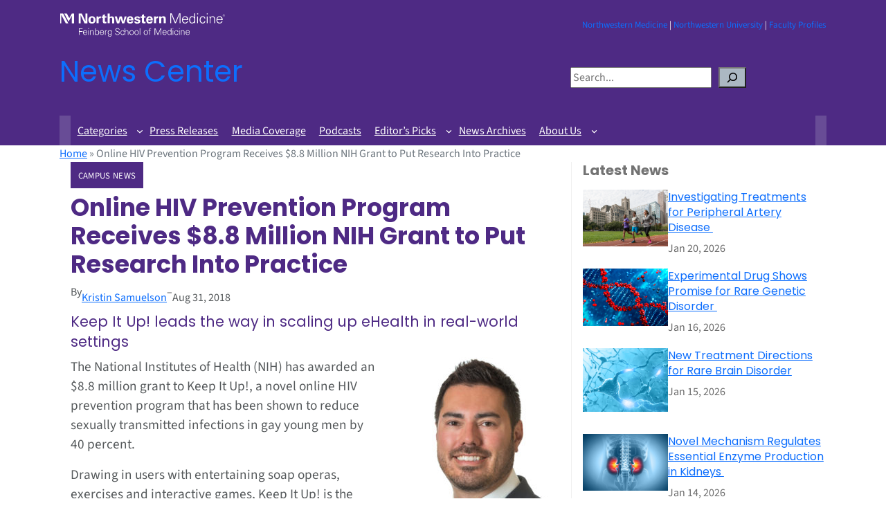

--- FILE ---
content_type: text/html; charset=UTF-8
request_url: https://news.feinberg.northwestern.edu/2018/08/31/online-hiv-prevention-program-receives-8-8-million-nih-grant-to-put-research-into-practice/
body_size: 21829
content:
<!DOCTYPE html>
<html lang="en-US">
<head>
	<meta charset="UTF-8" />
	<meta name="viewport" content="width=device-width, initial-scale=1" />
<meta name='robots' content='index, follow, max-image-preview:large, max-snippet:-1, max-video-preview:-1' />

<!-- Google Tag Manager for WordPress by gtm4wp.com -->
<script data-cfasync="false" data-pagespeed-no-defer>
	var gtm4wp_datalayer_name = "dataLayer";
	var dataLayer = dataLayer || [];
</script>
<!-- End Google Tag Manager for WordPress by gtm4wp.com -->
	<!-- This site is optimized with the Yoast SEO plugin v26.5 - https://yoast.com/wordpress/plugins/seo/ -->
	<link rel="canonical" href="https://news.feinberg.northwestern.edu/2018/08/31/online-hiv-prevention-program-receives-8-8-million-nih-grant-to-put-research-into-practice/" />
	<meta property="og:locale" content="en_US" />
	<meta property="og:type" content="article" />
	<meta property="og:title" content="Online HIV Prevention Program Receives $8.8 Million NIH Grant to Put Research Into Practice - News Center" />
	<meta property="og:description" content="The National Institutes of Health has awarded an $8.8 million grant to Keep It Up!, a novel online HIV prevention program that has been shown to reduce sexually transmitted infections in gay young men by 40 percent." />
	<meta property="og:url" content="https://news.feinberg.northwestern.edu/2018/08/31/online-hiv-prevention-program-receives-8-8-million-nih-grant-to-put-research-into-practice/" />
	<meta property="og:site_name" content="News Center" />
	<meta property="article:publisher" content="https://www.facebook.com/NorthwesternFeinberg/" />
	<meta property="article:published_time" content="2018-08-31T15:49:16+00:00" />
	<meta property="og:image" content="https://news.feinberg.northwestern.edu/wp-content/uploads/2015/01/Computers_Networks_Phones-scaled.jpg" />
	<meta property="og:image:width" content="2560" />
	<meta property="og:image:height" content="1707" />
	<meta property="og:image:type" content="image/jpeg" />
	<meta name="author" content="kwm107" />
	<meta name="twitter:card" content="summary_large_image" />
	<meta name="twitter:creator" content="@NUFeinbergMed" />
	<meta name="twitter:site" content="@NUFeinbergMed" />
	<meta name="twitter:label1" content="Written by" />
	<meta name="twitter:data1" content="kwm107" />
	<meta name="twitter:label2" content="Est. reading time" />
	<meta name="twitter:data2" content="3 minutes" />
	<script type="application/ld+json" class="yoast-schema-graph">{"@context":"https://schema.org","@graph":[{"@type":"WebPage","@id":"https://news.feinberg.northwestern.edu/2018/08/31/online-hiv-prevention-program-receives-8-8-million-nih-grant-to-put-research-into-practice/","url":"https://news.feinberg.northwestern.edu/2018/08/31/online-hiv-prevention-program-receives-8-8-million-nih-grant-to-put-research-into-practice/","name":"Online HIV Prevention Program Receives $8.8 Million NIH Grant to Put Research Into Practice - News Center","isPartOf":{"@id":"https://news.feinberg.northwestern.edu/#website"},"primaryImageOfPage":{"@id":"https://news.feinberg.northwestern.edu/2018/08/31/online-hiv-prevention-program-receives-8-8-million-nih-grant-to-put-research-into-practice/#primaryimage"},"image":{"@id":"https://news.feinberg.northwestern.edu/2018/08/31/online-hiv-prevention-program-receives-8-8-million-nih-grant-to-put-research-into-practice/#primaryimage"},"thumbnailUrl":"https://news.feinberg.northwestern.edu/wp-content/uploads/2015/01/Computers_Networks_Phones-scaled.jpg","datePublished":"2018-08-31T15:49:16+00:00","author":{"@id":"https://news.feinberg.northwestern.edu/#/schema/person/d6791c2d1306833ac7984403d5c4fcab"},"breadcrumb":{"@id":"https://news.feinberg.northwestern.edu/2018/08/31/online-hiv-prevention-program-receives-8-8-million-nih-grant-to-put-research-into-practice/#breadcrumb"},"inLanguage":"en-US","potentialAction":[{"@type":"ReadAction","target":["https://news.feinberg.northwestern.edu/2018/08/31/online-hiv-prevention-program-receives-8-8-million-nih-grant-to-put-research-into-practice/"]}]},{"@type":"ImageObject","inLanguage":"en-US","@id":"https://news.feinberg.northwestern.edu/2018/08/31/online-hiv-prevention-program-receives-8-8-million-nih-grant-to-put-research-into-practice/#primaryimage","url":"https://news.feinberg.northwestern.edu/wp-content/uploads/2015/01/Computers_Networks_Phones-scaled.jpg","contentUrl":"https://news.feinberg.northwestern.edu/wp-content/uploads/2015/01/Computers_Networks_Phones-scaled.jpg","width":2560,"height":1707},{"@type":"BreadcrumbList","@id":"https://news.feinberg.northwestern.edu/2018/08/31/online-hiv-prevention-program-receives-8-8-million-nih-grant-to-put-research-into-practice/#breadcrumb","itemListElement":[{"@type":"ListItem","position":1,"name":"Home","item":"https://news.feinberg.northwestern.edu/"},{"@type":"ListItem","position":2,"name":"Online HIV Prevention Program Receives $8.8 Million NIH Grant to Put Research Into Practice"}]},{"@type":"WebSite","@id":"https://news.feinberg.northwestern.edu/#website","url":"https://news.feinberg.northwestern.edu/","name":"News Center","description":"Find the latest news on people, events, and discoveries at Northwestern University Feinberg School of Medicine.","potentialAction":[{"@type":"SearchAction","target":{"@type":"EntryPoint","urlTemplate":"https://news.feinberg.northwestern.edu/?s={search_term_string}"},"query-input":{"@type":"PropertyValueSpecification","valueRequired":true,"valueName":"search_term_string"}}],"inLanguage":"en-US"},{"@type":"Person","@id":"https://news.feinberg.northwestern.edu/#/schema/person/d6791c2d1306833ac7984403d5c4fcab","name":"kwm107","image":{"@type":"ImageObject","inLanguage":"en-US","@id":"https://news.feinberg.northwestern.edu/#/schema/person/image/","url":"https://secure.gravatar.com/avatar/619e0caaaaf36ff9846f1a9f2cbd9305c8b88de5ff5c0f9d63baa508b85d3867?s=96&d=mm&r=g","contentUrl":"https://secure.gravatar.com/avatar/619e0caaaaf36ff9846f1a9f2cbd9305c8b88de5ff5c0f9d63baa508b85d3867?s=96&d=mm&r=g","caption":"kwm107"},"url":"https://news.feinberg.northwestern.edu/author/kwm107/"}]}</script>
	<!-- / Yoast SEO plugin. -->


<title>Online HIV Prevention Program Receives $8.8 Million NIH Grant to Put Research Into Practice - News Center</title>
<link rel='dns-prefetch' href='//cdn.jsdelivr.net' />
<link rel="alternate" type="application/rss+xml" title="News Center &raquo; Feed" href="https://news.feinberg.northwestern.edu/feed/" />
<link rel="alternate" type="application/rss+xml" title="News Center &raquo; Comments Feed" href="https://news.feinberg.northwestern.edu/comments/feed/" />
<link rel="alternate" title="oEmbed (JSON)" type="application/json+oembed" href="https://news.feinberg.northwestern.edu/wp-json/oembed/1.0/embed?url=https%3A%2F%2Fnews.feinberg.northwestern.edu%2F2018%2F08%2F31%2Fonline-hiv-prevention-program-receives-8-8-million-nih-grant-to-put-research-into-practice%2F" />
<link rel="alternate" title="oEmbed (XML)" type="text/xml+oembed" href="https://news.feinberg.northwestern.edu/wp-json/oembed/1.0/embed?url=https%3A%2F%2Fnews.feinberg.northwestern.edu%2F2018%2F08%2F31%2Fonline-hiv-prevention-program-receives-8-8-million-nih-grant-to-put-research-into-practice%2F&#038;format=xml" />
<style id='wp-img-auto-sizes-contain-inline-css'>
img:is([sizes=auto i],[sizes^="auto," i]){contain-intrinsic-size:3000px 1500px}
/*# sourceURL=wp-img-auto-sizes-contain-inline-css */
</style>
<style id='wp-block-image-inline-css'>
.wp-block-image>a,.wp-block-image>figure>a{display:inline-block}.wp-block-image img{box-sizing:border-box;height:auto;max-width:100%;vertical-align:bottom}@media not (prefers-reduced-motion){.wp-block-image img.hide{visibility:hidden}.wp-block-image img.show{animation:show-content-image .4s}}.wp-block-image[style*=border-radius] img,.wp-block-image[style*=border-radius]>a{border-radius:inherit}.wp-block-image.has-custom-border img{box-sizing:border-box}.wp-block-image.aligncenter{text-align:center}.wp-block-image.alignfull>a,.wp-block-image.alignwide>a{width:100%}.wp-block-image.alignfull img,.wp-block-image.alignwide img{height:auto;width:100%}.wp-block-image .aligncenter,.wp-block-image .alignleft,.wp-block-image .alignright,.wp-block-image.aligncenter,.wp-block-image.alignleft,.wp-block-image.alignright{display:table}.wp-block-image .aligncenter>figcaption,.wp-block-image .alignleft>figcaption,.wp-block-image .alignright>figcaption,.wp-block-image.aligncenter>figcaption,.wp-block-image.alignleft>figcaption,.wp-block-image.alignright>figcaption{caption-side:bottom;display:table-caption}.wp-block-image .alignleft{float:left;margin:.5em 1em .5em 0}.wp-block-image .alignright{float:right;margin:.5em 0 .5em 1em}.wp-block-image .aligncenter{margin-left:auto;margin-right:auto}.wp-block-image :where(figcaption){margin-bottom:1em;margin-top:.5em}.wp-block-image.is-style-circle-mask img{border-radius:9999px}@supports ((-webkit-mask-image:none) or (mask-image:none)) or (-webkit-mask-image:none){.wp-block-image.is-style-circle-mask img{border-radius:0;-webkit-mask-image:url('data:image/svg+xml;utf8,<svg viewBox="0 0 100 100" xmlns="http://www.w3.org/2000/svg"><circle cx="50" cy="50" r="50"/></svg>');mask-image:url('data:image/svg+xml;utf8,<svg viewBox="0 0 100 100" xmlns="http://www.w3.org/2000/svg"><circle cx="50" cy="50" r="50"/></svg>');mask-mode:alpha;-webkit-mask-position:center;mask-position:center;-webkit-mask-repeat:no-repeat;mask-repeat:no-repeat;-webkit-mask-size:contain;mask-size:contain}}:root :where(.wp-block-image.is-style-rounded img,.wp-block-image .is-style-rounded img){border-radius:9999px}.wp-block-image figure{margin:0}.wp-lightbox-container{display:flex;flex-direction:column;position:relative}.wp-lightbox-container img{cursor:zoom-in}.wp-lightbox-container img:hover+button{opacity:1}.wp-lightbox-container button{align-items:center;backdrop-filter:blur(16px) saturate(180%);background-color:#5a5a5a40;border:none;border-radius:4px;cursor:zoom-in;display:flex;height:20px;justify-content:center;opacity:0;padding:0;position:absolute;right:16px;text-align:center;top:16px;width:20px;z-index:100}@media not (prefers-reduced-motion){.wp-lightbox-container button{transition:opacity .2s ease}}.wp-lightbox-container button:focus-visible{outline:3px auto #5a5a5a40;outline:3px auto -webkit-focus-ring-color;outline-offset:3px}.wp-lightbox-container button:hover{cursor:pointer;opacity:1}.wp-lightbox-container button:focus{opacity:1}.wp-lightbox-container button:focus,.wp-lightbox-container button:hover,.wp-lightbox-container button:not(:hover):not(:active):not(.has-background){background-color:#5a5a5a40;border:none}.wp-lightbox-overlay{box-sizing:border-box;cursor:zoom-out;height:100vh;left:0;overflow:hidden;position:fixed;top:0;visibility:hidden;width:100%;z-index:100000}.wp-lightbox-overlay .close-button{align-items:center;cursor:pointer;display:flex;justify-content:center;min-height:40px;min-width:40px;padding:0;position:absolute;right:calc(env(safe-area-inset-right) + 16px);top:calc(env(safe-area-inset-top) + 16px);z-index:5000000}.wp-lightbox-overlay .close-button:focus,.wp-lightbox-overlay .close-button:hover,.wp-lightbox-overlay .close-button:not(:hover):not(:active):not(.has-background){background:none;border:none}.wp-lightbox-overlay .lightbox-image-container{height:var(--wp--lightbox-container-height);left:50%;overflow:hidden;position:absolute;top:50%;transform:translate(-50%,-50%);transform-origin:top left;width:var(--wp--lightbox-container-width);z-index:9999999999}.wp-lightbox-overlay .wp-block-image{align-items:center;box-sizing:border-box;display:flex;height:100%;justify-content:center;margin:0;position:relative;transform-origin:0 0;width:100%;z-index:3000000}.wp-lightbox-overlay .wp-block-image img{height:var(--wp--lightbox-image-height);min-height:var(--wp--lightbox-image-height);min-width:var(--wp--lightbox-image-width);width:var(--wp--lightbox-image-width)}.wp-lightbox-overlay .wp-block-image figcaption{display:none}.wp-lightbox-overlay button{background:none;border:none}.wp-lightbox-overlay .scrim{background-color:#fff;height:100%;opacity:.9;position:absolute;width:100%;z-index:2000000}.wp-lightbox-overlay.active{visibility:visible}@media not (prefers-reduced-motion){.wp-lightbox-overlay.active{animation:turn-on-visibility .25s both}.wp-lightbox-overlay.active img{animation:turn-on-visibility .35s both}.wp-lightbox-overlay.show-closing-animation:not(.active){animation:turn-off-visibility .35s both}.wp-lightbox-overlay.show-closing-animation:not(.active) img{animation:turn-off-visibility .25s both}.wp-lightbox-overlay.zoom.active{animation:none;opacity:1;visibility:visible}.wp-lightbox-overlay.zoom.active .lightbox-image-container{animation:lightbox-zoom-in .4s}.wp-lightbox-overlay.zoom.active .lightbox-image-container img{animation:none}.wp-lightbox-overlay.zoom.active .scrim{animation:turn-on-visibility .4s forwards}.wp-lightbox-overlay.zoom.show-closing-animation:not(.active){animation:none}.wp-lightbox-overlay.zoom.show-closing-animation:not(.active) .lightbox-image-container{animation:lightbox-zoom-out .4s}.wp-lightbox-overlay.zoom.show-closing-animation:not(.active) .lightbox-image-container img{animation:none}.wp-lightbox-overlay.zoom.show-closing-animation:not(.active) .scrim{animation:turn-off-visibility .4s forwards}}@keyframes show-content-image{0%{visibility:hidden}99%{visibility:hidden}to{visibility:visible}}@keyframes turn-on-visibility{0%{opacity:0}to{opacity:1}}@keyframes turn-off-visibility{0%{opacity:1;visibility:visible}99%{opacity:0;visibility:visible}to{opacity:0;visibility:hidden}}@keyframes lightbox-zoom-in{0%{transform:translate(calc((-100vw + var(--wp--lightbox-scrollbar-width))/2 + var(--wp--lightbox-initial-left-position)),calc(-50vh + var(--wp--lightbox-initial-top-position))) scale(var(--wp--lightbox-scale))}to{transform:translate(-50%,-50%) scale(1)}}@keyframes lightbox-zoom-out{0%{transform:translate(-50%,-50%) scale(1);visibility:visible}99%{visibility:visible}to{transform:translate(calc((-100vw + var(--wp--lightbox-scrollbar-width))/2 + var(--wp--lightbox-initial-left-position)),calc(-50vh + var(--wp--lightbox-initial-top-position))) scale(var(--wp--lightbox-scale));visibility:hidden}}
/*# sourceURL=https://news.feinberg.northwestern.edu/wp-includes/blocks/image/style.min.css */
</style>
<style id='wp-block-paragraph-inline-css'>
.is-small-text{font-size:.875em}.is-regular-text{font-size:1em}.is-large-text{font-size:2.25em}.is-larger-text{font-size:3em}.has-drop-cap:not(:focus):first-letter{float:left;font-size:8.4em;font-style:normal;font-weight:100;line-height:.68;margin:.05em .1em 0 0;text-transform:uppercase}body.rtl .has-drop-cap:not(:focus):first-letter{float:none;margin-left:.1em}p.has-drop-cap.has-background{overflow:hidden}:root :where(p.has-background){padding:1.25em 2.375em}:where(p.has-text-color:not(.has-link-color)) a{color:inherit}p.has-text-align-left[style*="writing-mode:vertical-lr"],p.has-text-align-right[style*="writing-mode:vertical-rl"]{rotate:180deg}
/*# sourceURL=https://news.feinberg.northwestern.edu/wp-includes/blocks/paragraph/style.min.css */
</style>
<style id='wp-block-columns-inline-css'>
.wp-block-columns{box-sizing:border-box;display:flex;flex-wrap:wrap!important}@media (min-width:782px){.wp-block-columns{flex-wrap:nowrap!important}}.wp-block-columns{align-items:normal!important}.wp-block-columns.are-vertically-aligned-top{align-items:flex-start}.wp-block-columns.are-vertically-aligned-center{align-items:center}.wp-block-columns.are-vertically-aligned-bottom{align-items:flex-end}@media (max-width:781px){.wp-block-columns:not(.is-not-stacked-on-mobile)>.wp-block-column{flex-basis:100%!important}}@media (min-width:782px){.wp-block-columns:not(.is-not-stacked-on-mobile)>.wp-block-column{flex-basis:0;flex-grow:1}.wp-block-columns:not(.is-not-stacked-on-mobile)>.wp-block-column[style*=flex-basis]{flex-grow:0}}.wp-block-columns.is-not-stacked-on-mobile{flex-wrap:nowrap!important}.wp-block-columns.is-not-stacked-on-mobile>.wp-block-column{flex-basis:0;flex-grow:1}.wp-block-columns.is-not-stacked-on-mobile>.wp-block-column[style*=flex-basis]{flex-grow:0}:where(.wp-block-columns){margin-bottom:1.75em}:where(.wp-block-columns.has-background){padding:1.25em 2.375em}.wp-block-column{flex-grow:1;min-width:0;overflow-wrap:break-word;word-break:break-word}.wp-block-column.is-vertically-aligned-top{align-self:flex-start}.wp-block-column.is-vertically-aligned-center{align-self:center}.wp-block-column.is-vertically-aligned-bottom{align-self:flex-end}.wp-block-column.is-vertically-aligned-stretch{align-self:stretch}.wp-block-column.is-vertically-aligned-bottom,.wp-block-column.is-vertically-aligned-center,.wp-block-column.is-vertically-aligned-top{width:100%}
/*# sourceURL=https://news.feinberg.northwestern.edu/wp-includes/blocks/columns/style.min.css */
</style>
<style id='wp-block-site-title-inline-css'>
.wp-block-site-title{box-sizing:border-box}.wp-block-site-title :where(a){color:inherit;font-family:inherit;font-size:inherit;font-style:inherit;font-weight:inherit;letter-spacing:inherit;line-height:inherit;text-decoration:inherit}
/*# sourceURL=https://news.feinberg.northwestern.edu/wp-includes/blocks/site-title/style.min.css */
</style>
<style id='wp-block-search-inline-css'>
.wp-block-search__button{margin-left:10px;word-break:normal}.wp-block-search__button.has-icon{line-height:0}.wp-block-search__button svg{height:1.25em;min-height:24px;min-width:24px;width:1.25em;fill:currentColor;vertical-align:text-bottom}:where(.wp-block-search__button){border:1px solid #ccc;padding:6px 10px}.wp-block-search__inside-wrapper{display:flex;flex:auto;flex-wrap:nowrap;max-width:100%}.wp-block-search__label{width:100%}.wp-block-search.wp-block-search__button-only .wp-block-search__button{box-sizing:border-box;display:flex;flex-shrink:0;justify-content:center;margin-left:0;max-width:100%}.wp-block-search.wp-block-search__button-only .wp-block-search__inside-wrapper{min-width:0!important;transition-property:width}.wp-block-search.wp-block-search__button-only .wp-block-search__input{flex-basis:100%;transition-duration:.3s}.wp-block-search.wp-block-search__button-only.wp-block-search__searchfield-hidden,.wp-block-search.wp-block-search__button-only.wp-block-search__searchfield-hidden .wp-block-search__inside-wrapper{overflow:hidden}.wp-block-search.wp-block-search__button-only.wp-block-search__searchfield-hidden .wp-block-search__input{border-left-width:0!important;border-right-width:0!important;flex-basis:0;flex-grow:0;margin:0;min-width:0!important;padding-left:0!important;padding-right:0!important;width:0!important}:where(.wp-block-search__input){appearance:none;border:1px solid #949494;flex-grow:1;font-family:inherit;font-size:inherit;font-style:inherit;font-weight:inherit;letter-spacing:inherit;line-height:inherit;margin-left:0;margin-right:0;min-width:3rem;padding:8px;text-decoration:unset!important;text-transform:inherit}:where(.wp-block-search__button-inside .wp-block-search__inside-wrapper){background-color:#fff;border:1px solid #949494;box-sizing:border-box;padding:4px}:where(.wp-block-search__button-inside .wp-block-search__inside-wrapper) .wp-block-search__input{border:none;border-radius:0;padding:0 4px}:where(.wp-block-search__button-inside .wp-block-search__inside-wrapper) .wp-block-search__input:focus{outline:none}:where(.wp-block-search__button-inside .wp-block-search__inside-wrapper) :where(.wp-block-search__button){padding:4px 8px}.wp-block-search.aligncenter .wp-block-search__inside-wrapper{margin:auto}.wp-block[data-align=right] .wp-block-search.wp-block-search__button-only .wp-block-search__inside-wrapper{float:right}
/*# sourceURL=https://news.feinberg.northwestern.edu/wp-includes/blocks/search/style.min.css */
</style>
<style id='wp-block-navigation-link-inline-css'>
.wp-block-navigation .wp-block-navigation-item__label{overflow-wrap:break-word}.wp-block-navigation .wp-block-navigation-item__description{display:none}.link-ui-tools{outline:1px solid #f0f0f0;padding:8px}.link-ui-block-inserter{padding-top:8px}.link-ui-block-inserter__back{margin-left:8px;text-transform:uppercase}
/*# sourceURL=https://news.feinberg.northwestern.edu/wp-includes/blocks/navigation-link/style.min.css */
</style>
<style id='wp-block-navigation-inline-css'>
.wp-block-navigation{position:relative}.wp-block-navigation ul{margin-bottom:0;margin-left:0;margin-top:0;padding-left:0}.wp-block-navigation ul,.wp-block-navigation ul li{list-style:none;padding:0}.wp-block-navigation .wp-block-navigation-item{align-items:center;background-color:inherit;display:flex;position:relative}.wp-block-navigation .wp-block-navigation-item .wp-block-navigation__submenu-container:empty{display:none}.wp-block-navigation .wp-block-navigation-item__content{display:block;z-index:1}.wp-block-navigation .wp-block-navigation-item__content.wp-block-navigation-item__content{color:inherit}.wp-block-navigation.has-text-decoration-underline .wp-block-navigation-item__content,.wp-block-navigation.has-text-decoration-underline .wp-block-navigation-item__content:active,.wp-block-navigation.has-text-decoration-underline .wp-block-navigation-item__content:focus{text-decoration:underline}.wp-block-navigation.has-text-decoration-line-through .wp-block-navigation-item__content,.wp-block-navigation.has-text-decoration-line-through .wp-block-navigation-item__content:active,.wp-block-navigation.has-text-decoration-line-through .wp-block-navigation-item__content:focus{text-decoration:line-through}.wp-block-navigation :where(a),.wp-block-navigation :where(a:active),.wp-block-navigation :where(a:focus){text-decoration:none}.wp-block-navigation .wp-block-navigation__submenu-icon{align-self:center;background-color:inherit;border:none;color:currentColor;display:inline-block;font-size:inherit;height:.6em;line-height:0;margin-left:.25em;padding:0;width:.6em}.wp-block-navigation .wp-block-navigation__submenu-icon svg{display:inline-block;stroke:currentColor;height:inherit;margin-top:.075em;width:inherit}.wp-block-navigation{--navigation-layout-justification-setting:flex-start;--navigation-layout-direction:row;--navigation-layout-wrap:wrap;--navigation-layout-justify:flex-start;--navigation-layout-align:center}.wp-block-navigation.is-vertical{--navigation-layout-direction:column;--navigation-layout-justify:initial;--navigation-layout-align:flex-start}.wp-block-navigation.no-wrap{--navigation-layout-wrap:nowrap}.wp-block-navigation.items-justified-center{--navigation-layout-justification-setting:center;--navigation-layout-justify:center}.wp-block-navigation.items-justified-center.is-vertical{--navigation-layout-align:center}.wp-block-navigation.items-justified-right{--navigation-layout-justification-setting:flex-end;--navigation-layout-justify:flex-end}.wp-block-navigation.items-justified-right.is-vertical{--navigation-layout-align:flex-end}.wp-block-navigation.items-justified-space-between{--navigation-layout-justification-setting:space-between;--navigation-layout-justify:space-between}.wp-block-navigation .has-child .wp-block-navigation__submenu-container{align-items:normal;background-color:inherit;color:inherit;display:flex;flex-direction:column;opacity:0;position:absolute;z-index:2}@media not (prefers-reduced-motion){.wp-block-navigation .has-child .wp-block-navigation__submenu-container{transition:opacity .1s linear}}.wp-block-navigation .has-child .wp-block-navigation__submenu-container{height:0;overflow:hidden;visibility:hidden;width:0}.wp-block-navigation .has-child .wp-block-navigation__submenu-container>.wp-block-navigation-item>.wp-block-navigation-item__content{display:flex;flex-grow:1;padding:.5em 1em}.wp-block-navigation .has-child .wp-block-navigation__submenu-container>.wp-block-navigation-item>.wp-block-navigation-item__content .wp-block-navigation__submenu-icon{margin-left:auto;margin-right:0}.wp-block-navigation .has-child .wp-block-navigation__submenu-container .wp-block-navigation-item__content{margin:0}.wp-block-navigation .has-child .wp-block-navigation__submenu-container{left:-1px;top:100%}@media (min-width:782px){.wp-block-navigation .has-child .wp-block-navigation__submenu-container .wp-block-navigation__submenu-container{left:100%;top:-1px}.wp-block-navigation .has-child .wp-block-navigation__submenu-container .wp-block-navigation__submenu-container:before{background:#0000;content:"";display:block;height:100%;position:absolute;right:100%;width:.5em}.wp-block-navigation .has-child .wp-block-navigation__submenu-container .wp-block-navigation__submenu-icon{margin-right:.25em}.wp-block-navigation .has-child .wp-block-navigation__submenu-container .wp-block-navigation__submenu-icon svg{transform:rotate(-90deg)}}.wp-block-navigation .has-child .wp-block-navigation-submenu__toggle[aria-expanded=true]~.wp-block-navigation__submenu-container,.wp-block-navigation .has-child:not(.open-on-click):hover>.wp-block-navigation__submenu-container,.wp-block-navigation .has-child:not(.open-on-click):not(.open-on-hover-click):focus-within>.wp-block-navigation__submenu-container{height:auto;min-width:200px;opacity:1;overflow:visible;visibility:visible;width:auto}.wp-block-navigation.has-background .has-child .wp-block-navigation__submenu-container{left:0;top:100%}@media (min-width:782px){.wp-block-navigation.has-background .has-child .wp-block-navigation__submenu-container .wp-block-navigation__submenu-container{left:100%;top:0}}.wp-block-navigation-submenu{display:flex;position:relative}.wp-block-navigation-submenu .wp-block-navigation__submenu-icon svg{stroke:currentColor}button.wp-block-navigation-item__content{background-color:initial;border:none;color:currentColor;font-family:inherit;font-size:inherit;font-style:inherit;font-weight:inherit;letter-spacing:inherit;line-height:inherit;text-align:left;text-transform:inherit}.wp-block-navigation-submenu__toggle{cursor:pointer}.wp-block-navigation-submenu__toggle[aria-expanded=true]+.wp-block-navigation__submenu-icon>svg,.wp-block-navigation-submenu__toggle[aria-expanded=true]>svg{transform:rotate(180deg)}.wp-block-navigation-item.open-on-click .wp-block-navigation-submenu__toggle{padding-left:0;padding-right:.85em}.wp-block-navigation-item.open-on-click .wp-block-navigation-submenu__toggle+.wp-block-navigation__submenu-icon{margin-left:-.6em;pointer-events:none}.wp-block-navigation-item.open-on-click button.wp-block-navigation-item__content:not(.wp-block-navigation-submenu__toggle){padding:0}.wp-block-navigation .wp-block-page-list,.wp-block-navigation__container,.wp-block-navigation__responsive-close,.wp-block-navigation__responsive-container,.wp-block-navigation__responsive-container-content,.wp-block-navigation__responsive-dialog{gap:inherit}:where(.wp-block-navigation.has-background .wp-block-navigation-item a:not(.wp-element-button)),:where(.wp-block-navigation.has-background .wp-block-navigation-submenu a:not(.wp-element-button)){padding:.5em 1em}:where(.wp-block-navigation .wp-block-navigation__submenu-container .wp-block-navigation-item a:not(.wp-element-button)),:where(.wp-block-navigation .wp-block-navigation__submenu-container .wp-block-navigation-submenu a:not(.wp-element-button)),:where(.wp-block-navigation .wp-block-navigation__submenu-container .wp-block-navigation-submenu button.wp-block-navigation-item__content),:where(.wp-block-navigation .wp-block-navigation__submenu-container .wp-block-pages-list__item button.wp-block-navigation-item__content){padding:.5em 1em}.wp-block-navigation.items-justified-right .wp-block-navigation__container .has-child .wp-block-navigation__submenu-container,.wp-block-navigation.items-justified-right .wp-block-page-list>.has-child .wp-block-navigation__submenu-container,.wp-block-navigation.items-justified-space-between .wp-block-page-list>.has-child:last-child .wp-block-navigation__submenu-container,.wp-block-navigation.items-justified-space-between>.wp-block-navigation__container>.has-child:last-child .wp-block-navigation__submenu-container{left:auto;right:0}.wp-block-navigation.items-justified-right .wp-block-navigation__container .has-child .wp-block-navigation__submenu-container .wp-block-navigation__submenu-container,.wp-block-navigation.items-justified-right .wp-block-page-list>.has-child .wp-block-navigation__submenu-container .wp-block-navigation__submenu-container,.wp-block-navigation.items-justified-space-between .wp-block-page-list>.has-child:last-child .wp-block-navigation__submenu-container .wp-block-navigation__submenu-container,.wp-block-navigation.items-justified-space-between>.wp-block-navigation__container>.has-child:last-child .wp-block-navigation__submenu-container .wp-block-navigation__submenu-container{left:-1px;right:-1px}@media (min-width:782px){.wp-block-navigation.items-justified-right .wp-block-navigation__container .has-child .wp-block-navigation__submenu-container .wp-block-navigation__submenu-container,.wp-block-navigation.items-justified-right .wp-block-page-list>.has-child .wp-block-navigation__submenu-container .wp-block-navigation__submenu-container,.wp-block-navigation.items-justified-space-between .wp-block-page-list>.has-child:last-child .wp-block-navigation__submenu-container .wp-block-navigation__submenu-container,.wp-block-navigation.items-justified-space-between>.wp-block-navigation__container>.has-child:last-child .wp-block-navigation__submenu-container .wp-block-navigation__submenu-container{left:auto;right:100%}}.wp-block-navigation:not(.has-background) .wp-block-navigation__submenu-container{background-color:#fff;border:1px solid #00000026}.wp-block-navigation.has-background .wp-block-navigation__submenu-container{background-color:inherit}.wp-block-navigation:not(.has-text-color) .wp-block-navigation__submenu-container{color:#000}.wp-block-navigation__container{align-items:var(--navigation-layout-align,initial);display:flex;flex-direction:var(--navigation-layout-direction,initial);flex-wrap:var(--navigation-layout-wrap,wrap);justify-content:var(--navigation-layout-justify,initial);list-style:none;margin:0;padding-left:0}.wp-block-navigation__container .is-responsive{display:none}.wp-block-navigation__container:only-child,.wp-block-page-list:only-child{flex-grow:1}@keyframes overlay-menu__fade-in-animation{0%{opacity:0;transform:translateY(.5em)}to{opacity:1;transform:translateY(0)}}.wp-block-navigation__responsive-container{bottom:0;display:none;left:0;position:fixed;right:0;top:0}.wp-block-navigation__responsive-container :where(.wp-block-navigation-item a){color:inherit}.wp-block-navigation__responsive-container .wp-block-navigation__responsive-container-content{align-items:var(--navigation-layout-align,initial);display:flex;flex-direction:var(--navigation-layout-direction,initial);flex-wrap:var(--navigation-layout-wrap,wrap);justify-content:var(--navigation-layout-justify,initial)}.wp-block-navigation__responsive-container:not(.is-menu-open.is-menu-open){background-color:inherit!important;color:inherit!important}.wp-block-navigation__responsive-container.is-menu-open{background-color:inherit;display:flex;flex-direction:column}@media not (prefers-reduced-motion){.wp-block-navigation__responsive-container.is-menu-open{animation:overlay-menu__fade-in-animation .1s ease-out;animation-fill-mode:forwards}}.wp-block-navigation__responsive-container.is-menu-open{overflow:auto;padding:clamp(1rem,var(--wp--style--root--padding-top),20rem) clamp(1rem,var(--wp--style--root--padding-right),20rem) clamp(1rem,var(--wp--style--root--padding-bottom),20rem) clamp(1rem,var(--wp--style--root--padding-left),20rem);z-index:100000}.wp-block-navigation__responsive-container.is-menu-open .wp-block-navigation__responsive-container-content{align-items:var(--navigation-layout-justification-setting,inherit);display:flex;flex-direction:column;flex-wrap:nowrap;overflow:visible;padding-top:calc(2rem + 24px)}.wp-block-navigation__responsive-container.is-menu-open .wp-block-navigation__responsive-container-content,.wp-block-navigation__responsive-container.is-menu-open .wp-block-navigation__responsive-container-content .wp-block-navigation__container,.wp-block-navigation__responsive-container.is-menu-open .wp-block-navigation__responsive-container-content .wp-block-page-list{justify-content:flex-start}.wp-block-navigation__responsive-container.is-menu-open .wp-block-navigation__responsive-container-content .wp-block-navigation__submenu-icon{display:none}.wp-block-navigation__responsive-container.is-menu-open .wp-block-navigation__responsive-container-content .has-child .wp-block-navigation__submenu-container{border:none;height:auto;min-width:200px;opacity:1;overflow:initial;padding-left:2rem;padding-right:2rem;position:static;visibility:visible;width:auto}.wp-block-navigation__responsive-container.is-menu-open .wp-block-navigation__responsive-container-content .wp-block-navigation__container,.wp-block-navigation__responsive-container.is-menu-open .wp-block-navigation__responsive-container-content .wp-block-navigation__submenu-container{gap:inherit}.wp-block-navigation__responsive-container.is-menu-open .wp-block-navigation__responsive-container-content .wp-block-navigation__submenu-container{padding-top:var(--wp--style--block-gap,2em)}.wp-block-navigation__responsive-container.is-menu-open .wp-block-navigation__responsive-container-content .wp-block-navigation-item__content{padding:0}.wp-block-navigation__responsive-container.is-menu-open .wp-block-navigation__responsive-container-content .wp-block-navigation-item,.wp-block-navigation__responsive-container.is-menu-open .wp-block-navigation__responsive-container-content .wp-block-navigation__container,.wp-block-navigation__responsive-container.is-menu-open .wp-block-navigation__responsive-container-content .wp-block-page-list{align-items:var(--navigation-layout-justification-setting,initial);display:flex;flex-direction:column}.wp-block-navigation__responsive-container.is-menu-open .wp-block-navigation-item,.wp-block-navigation__responsive-container.is-menu-open .wp-block-navigation-item .wp-block-navigation__submenu-container,.wp-block-navigation__responsive-container.is-menu-open .wp-block-navigation__container,.wp-block-navigation__responsive-container.is-menu-open .wp-block-page-list{background:#0000!important;color:inherit!important}.wp-block-navigation__responsive-container.is-menu-open .wp-block-navigation__submenu-container.wp-block-navigation__submenu-container.wp-block-navigation__submenu-container.wp-block-navigation__submenu-container{left:auto;right:auto}@media (min-width:600px){.wp-block-navigation__responsive-container:not(.hidden-by-default):not(.is-menu-open){background-color:inherit;display:block;position:relative;width:100%;z-index:auto}.wp-block-navigation__responsive-container:not(.hidden-by-default):not(.is-menu-open) .wp-block-navigation__responsive-container-close{display:none}.wp-block-navigation__responsive-container.is-menu-open .wp-block-navigation__submenu-container.wp-block-navigation__submenu-container.wp-block-navigation__submenu-container.wp-block-navigation__submenu-container{left:0}}.wp-block-navigation:not(.has-background) .wp-block-navigation__responsive-container.is-menu-open{background-color:#fff}.wp-block-navigation:not(.has-text-color) .wp-block-navigation__responsive-container.is-menu-open{color:#000}.wp-block-navigation__toggle_button_label{font-size:1rem;font-weight:700}.wp-block-navigation__responsive-container-close,.wp-block-navigation__responsive-container-open{background:#0000;border:none;color:currentColor;cursor:pointer;margin:0;padding:0;text-transform:inherit;vertical-align:middle}.wp-block-navigation__responsive-container-close svg,.wp-block-navigation__responsive-container-open svg{fill:currentColor;display:block;height:24px;pointer-events:none;width:24px}.wp-block-navigation__responsive-container-open{display:flex}.wp-block-navigation__responsive-container-open.wp-block-navigation__responsive-container-open.wp-block-navigation__responsive-container-open{font-family:inherit;font-size:inherit;font-weight:inherit}@media (min-width:600px){.wp-block-navigation__responsive-container-open:not(.always-shown){display:none}}.wp-block-navigation__responsive-container-close{position:absolute;right:0;top:0;z-index:2}.wp-block-navigation__responsive-container-close.wp-block-navigation__responsive-container-close.wp-block-navigation__responsive-container-close{font-family:inherit;font-size:inherit;font-weight:inherit}.wp-block-navigation__responsive-close{width:100%}.has-modal-open .wp-block-navigation__responsive-close{margin-left:auto;margin-right:auto;max-width:var(--wp--style--global--wide-size,100%)}.wp-block-navigation__responsive-close:focus{outline:none}.is-menu-open .wp-block-navigation__responsive-close,.is-menu-open .wp-block-navigation__responsive-container-content,.is-menu-open .wp-block-navigation__responsive-dialog{box-sizing:border-box}.wp-block-navigation__responsive-dialog{position:relative}.has-modal-open .admin-bar .is-menu-open .wp-block-navigation__responsive-dialog{margin-top:46px}@media (min-width:782px){.has-modal-open .admin-bar .is-menu-open .wp-block-navigation__responsive-dialog{margin-top:32px}}html.has-modal-open{overflow:hidden}
/*# sourceURL=https://news.feinberg.northwestern.edu/wp-includes/blocks/navigation/style.min.css */
</style>
<style id='wp-block-group-inline-css'>
.wp-block-group{box-sizing:border-box}:where(.wp-block-group.wp-block-group-is-layout-constrained){position:relative}
/*# sourceURL=https://news.feinberg.northwestern.edu/wp-includes/blocks/group/style.min.css */
</style>
<style id='wp-block-post-terms-inline-css'>
.wp-block-post-terms{box-sizing:border-box}.wp-block-post-terms .wp-block-post-terms__separator{white-space:pre-wrap}
/*# sourceURL=https://news.feinberg.northwestern.edu/wp-includes/blocks/post-terms/style.min.css */
</style>
<style id='wp-block-post-title-inline-css'>
.wp-block-post-title{box-sizing:border-box;word-break:break-word}.wp-block-post-title :where(a){display:inline-block;font-family:inherit;font-size:inherit;font-style:inherit;font-weight:inherit;letter-spacing:inherit;line-height:inherit;text-decoration:inherit}
/*# sourceURL=https://news.feinberg.northwestern.edu/wp-includes/blocks/post-title/style.min.css */
</style>
<style id='wp-block-post-date-inline-css'>
.wp-block-post-date{box-sizing:border-box}
/*# sourceURL=https://news.feinberg.northwestern.edu/wp-includes/blocks/post-date/style.min.css */
</style>
<style id='wp-block-post-content-inline-css'>
.wp-block-post-content{display:flow-root}
/*# sourceURL=https://news.feinberg.northwestern.edu/wp-includes/blocks/post-content/style.min.css */
</style>
<style id='wp-block-heading-inline-css'>
h1:where(.wp-block-heading).has-background,h2:where(.wp-block-heading).has-background,h3:where(.wp-block-heading).has-background,h4:where(.wp-block-heading).has-background,h5:where(.wp-block-heading).has-background,h6:where(.wp-block-heading).has-background{padding:1.25em 2.375em}h1.has-text-align-left[style*=writing-mode]:where([style*=vertical-lr]),h1.has-text-align-right[style*=writing-mode]:where([style*=vertical-rl]),h2.has-text-align-left[style*=writing-mode]:where([style*=vertical-lr]),h2.has-text-align-right[style*=writing-mode]:where([style*=vertical-rl]),h3.has-text-align-left[style*=writing-mode]:where([style*=vertical-lr]),h3.has-text-align-right[style*=writing-mode]:where([style*=vertical-rl]),h4.has-text-align-left[style*=writing-mode]:where([style*=vertical-lr]),h4.has-text-align-right[style*=writing-mode]:where([style*=vertical-rl]),h5.has-text-align-left[style*=writing-mode]:where([style*=vertical-lr]),h5.has-text-align-right[style*=writing-mode]:where([style*=vertical-rl]),h6.has-text-align-left[style*=writing-mode]:where([style*=vertical-lr]),h6.has-text-align-right[style*=writing-mode]:where([style*=vertical-rl]){rotate:180deg}
/*# sourceURL=https://news.feinberg.northwestern.edu/wp-includes/blocks/heading/style.min.css */
</style>
<style id='wp-block-post-featured-image-inline-css'>
.wp-block-post-featured-image{margin-left:0;margin-right:0}.wp-block-post-featured-image a{display:block;height:100%}.wp-block-post-featured-image :where(img){box-sizing:border-box;height:auto;max-width:100%;vertical-align:bottom;width:100%}.wp-block-post-featured-image.alignfull img,.wp-block-post-featured-image.alignwide img{width:100%}.wp-block-post-featured-image .wp-block-post-featured-image__overlay.has-background-dim{background-color:#000;inset:0;position:absolute}.wp-block-post-featured-image{position:relative}.wp-block-post-featured-image .wp-block-post-featured-image__overlay.has-background-gradient{background-color:initial}.wp-block-post-featured-image .wp-block-post-featured-image__overlay.has-background-dim-0{opacity:0}.wp-block-post-featured-image .wp-block-post-featured-image__overlay.has-background-dim-10{opacity:.1}.wp-block-post-featured-image .wp-block-post-featured-image__overlay.has-background-dim-20{opacity:.2}.wp-block-post-featured-image .wp-block-post-featured-image__overlay.has-background-dim-30{opacity:.3}.wp-block-post-featured-image .wp-block-post-featured-image__overlay.has-background-dim-40{opacity:.4}.wp-block-post-featured-image .wp-block-post-featured-image__overlay.has-background-dim-50{opacity:.5}.wp-block-post-featured-image .wp-block-post-featured-image__overlay.has-background-dim-60{opacity:.6}.wp-block-post-featured-image .wp-block-post-featured-image__overlay.has-background-dim-70{opacity:.7}.wp-block-post-featured-image .wp-block-post-featured-image__overlay.has-background-dim-80{opacity:.8}.wp-block-post-featured-image .wp-block-post-featured-image__overlay.has-background-dim-90{opacity:.9}.wp-block-post-featured-image .wp-block-post-featured-image__overlay.has-background-dim-100{opacity:1}.wp-block-post-featured-image:where(.alignleft,.alignright){width:100%}
/*# sourceURL=https://news.feinberg.northwestern.edu/wp-includes/blocks/post-featured-image/style.min.css */
</style>
<style id='wp-block-post-template-inline-css'>
.wp-block-post-template{box-sizing:border-box;list-style:none;margin-bottom:0;margin-top:0;max-width:100%;padding:0}.wp-block-post-template.is-flex-container{display:flex;flex-direction:row;flex-wrap:wrap;gap:1.25em}.wp-block-post-template.is-flex-container>li{margin:0;width:100%}@media (min-width:600px){.wp-block-post-template.is-flex-container.is-flex-container.columns-2>li{width:calc(50% - .625em)}.wp-block-post-template.is-flex-container.is-flex-container.columns-3>li{width:calc(33.33333% - .83333em)}.wp-block-post-template.is-flex-container.is-flex-container.columns-4>li{width:calc(25% - .9375em)}.wp-block-post-template.is-flex-container.is-flex-container.columns-5>li{width:calc(20% - 1em)}.wp-block-post-template.is-flex-container.is-flex-container.columns-6>li{width:calc(16.66667% - 1.04167em)}}@media (max-width:600px){.wp-block-post-template-is-layout-grid.wp-block-post-template-is-layout-grid.wp-block-post-template-is-layout-grid.wp-block-post-template-is-layout-grid{grid-template-columns:1fr}}.wp-block-post-template-is-layout-constrained>li>.alignright,.wp-block-post-template-is-layout-flow>li>.alignright{float:right;margin-inline-end:0;margin-inline-start:2em}.wp-block-post-template-is-layout-constrained>li>.alignleft,.wp-block-post-template-is-layout-flow>li>.alignleft{float:left;margin-inline-end:2em;margin-inline-start:0}.wp-block-post-template-is-layout-constrained>li>.aligncenter,.wp-block-post-template-is-layout-flow>li>.aligncenter{margin-inline-end:auto;margin-inline-start:auto}
/*# sourceURL=https://news.feinberg.northwestern.edu/wp-includes/blocks/post-template/style.min.css */
</style>
<style id='wp-block-list-inline-css'>
ol,ul{box-sizing:border-box}:root :where(.wp-block-list.has-background){padding:1.25em 2.375em}
/*# sourceURL=https://news.feinberg.northwestern.edu/wp-includes/blocks/list/style.min.css */
</style>
<link rel='stylesheet' id='bootstrap-css' href='https://cdn.jsdelivr.net/npm/bootstrap@5.3.3/dist/css/bootstrap.min.css?ver=c47ec1123f9e26d69182746e81a3e2bf' media='all' />
<link rel='stylesheet' id='bootstrap-icons-css' href='https://cdn.jsdelivr.net/npm/bootstrap-icons@1.11.3/font/bootstrap-icons.min.css?ver=c47ec1123f9e26d69182746e81a3e2bf' media='all' />
<link rel='stylesheet' id='fsm-news-center-css' href='https://news.feinberg.northwestern.edu/wp-content/themes/fsm-news-center/style.css?ver=c47ec1123f9e26d69182746e81a3e2bf' media='all' />
<style id='wp-emoji-styles-inline-css'>

	img.wp-smiley, img.emoji {
		display: inline !important;
		border: none !important;
		box-shadow: none !important;
		height: 1em !important;
		width: 1em !important;
		margin: 0 0.07em !important;
		vertical-align: -0.1em !important;
		background: none !important;
		padding: 0 !important;
	}
/*# sourceURL=wp-emoji-styles-inline-css */
</style>
<style id='wp-block-library-inline-css'>
:root{--wp-block-synced-color:#7a00df;--wp-block-synced-color--rgb:122,0,223;--wp-bound-block-color:var(--wp-block-synced-color);--wp-editor-canvas-background:#ddd;--wp-admin-theme-color:#007cba;--wp-admin-theme-color--rgb:0,124,186;--wp-admin-theme-color-darker-10:#006ba1;--wp-admin-theme-color-darker-10--rgb:0,107,160.5;--wp-admin-theme-color-darker-20:#005a87;--wp-admin-theme-color-darker-20--rgb:0,90,135;--wp-admin-border-width-focus:2px}@media (min-resolution:192dpi){:root{--wp-admin-border-width-focus:1.5px}}.wp-element-button{cursor:pointer}:root .has-very-light-gray-background-color{background-color:#eee}:root .has-very-dark-gray-background-color{background-color:#313131}:root .has-very-light-gray-color{color:#eee}:root .has-very-dark-gray-color{color:#313131}:root .has-vivid-green-cyan-to-vivid-cyan-blue-gradient-background{background:linear-gradient(135deg,#00d084,#0693e3)}:root .has-purple-crush-gradient-background{background:linear-gradient(135deg,#34e2e4,#4721fb 50%,#ab1dfe)}:root .has-hazy-dawn-gradient-background{background:linear-gradient(135deg,#faaca8,#dad0ec)}:root .has-subdued-olive-gradient-background{background:linear-gradient(135deg,#fafae1,#67a671)}:root .has-atomic-cream-gradient-background{background:linear-gradient(135deg,#fdd79a,#004a59)}:root .has-nightshade-gradient-background{background:linear-gradient(135deg,#330968,#31cdcf)}:root .has-midnight-gradient-background{background:linear-gradient(135deg,#020381,#2874fc)}:root{--wp--preset--font-size--normal:16px;--wp--preset--font-size--huge:42px}.has-regular-font-size{font-size:1em}.has-larger-font-size{font-size:2.625em}.has-normal-font-size{font-size:var(--wp--preset--font-size--normal)}.has-huge-font-size{font-size:var(--wp--preset--font-size--huge)}.has-text-align-center{text-align:center}.has-text-align-left{text-align:left}.has-text-align-right{text-align:right}.has-fit-text{white-space:nowrap!important}#end-resizable-editor-section{display:none}.aligncenter{clear:both}.items-justified-left{justify-content:flex-start}.items-justified-center{justify-content:center}.items-justified-right{justify-content:flex-end}.items-justified-space-between{justify-content:space-between}.screen-reader-text{border:0;clip-path:inset(50%);height:1px;margin:-1px;overflow:hidden;padding:0;position:absolute;width:1px;word-wrap:normal!important}.screen-reader-text:focus{background-color:#ddd;clip-path:none;color:#444;display:block;font-size:1em;height:auto;left:5px;line-height:normal;padding:15px 23px 14px;text-decoration:none;top:5px;width:auto;z-index:100000}html :where(.has-border-color){border-style:solid}html :where([style*=border-top-color]){border-top-style:solid}html :where([style*=border-right-color]){border-right-style:solid}html :where([style*=border-bottom-color]){border-bottom-style:solid}html :where([style*=border-left-color]){border-left-style:solid}html :where([style*=border-width]){border-style:solid}html :where([style*=border-top-width]){border-top-style:solid}html :where([style*=border-right-width]){border-right-style:solid}html :where([style*=border-bottom-width]){border-bottom-style:solid}html :where([style*=border-left-width]){border-left-style:solid}html :where(img[class*=wp-image-]){height:auto;max-width:100%}:where(figure){margin:0 0 1em}html :where(.is-position-sticky){--wp-admin--admin-bar--position-offset:var(--wp-admin--admin-bar--height,0px)}@media screen and (max-width:600px){html :where(.is-position-sticky){--wp-admin--admin-bar--position-offset:0px}}
/*# sourceURL=/wp-includes/css/dist/block-library/common.min.css */
</style>
<style id='global-styles-inline-css'>
:root{--wp--preset--aspect-ratio--square: 1;--wp--preset--aspect-ratio--4-3: 4/3;--wp--preset--aspect-ratio--3-4: 3/4;--wp--preset--aspect-ratio--3-2: 3/2;--wp--preset--aspect-ratio--2-3: 2/3;--wp--preset--aspect-ratio--16-9: 16/9;--wp--preset--aspect-ratio--9-16: 9/16;--wp--preset--color--black: #000000;--wp--preset--color--cyan-bluish-gray: #abb8c3;--wp--preset--color--white: #ffffff;--wp--preset--color--pale-pink: #f78da7;--wp--preset--color--vivid-red: #cf2e2e;--wp--preset--color--luminous-vivid-orange: #ff6900;--wp--preset--color--luminous-vivid-amber: #fcb900;--wp--preset--color--light-green-cyan: #7bdcb5;--wp--preset--color--vivid-green-cyan: #00d084;--wp--preset--color--pale-cyan-blue: #8ed1fc;--wp--preset--color--vivid-cyan-blue: #0693e3;--wp--preset--color--vivid-purple: #9b51e0;--wp--preset--color--custom-body: #444444;--wp--preset--color--custom-hover: #e8f4fa;--wp--preset--color--custom-link: #0071ad;--wp--preset--color--custom-fsm-primary: #4e2a84;--wp--preset--color--custom-fsm-secondary: #684c96;--wp--preset--gradient--vivid-cyan-blue-to-vivid-purple: linear-gradient(135deg,rgb(6,147,227) 0%,rgb(155,81,224) 100%);--wp--preset--gradient--light-green-cyan-to-vivid-green-cyan: linear-gradient(135deg,rgb(122,220,180) 0%,rgb(0,208,130) 100%);--wp--preset--gradient--luminous-vivid-amber-to-luminous-vivid-orange: linear-gradient(135deg,rgb(252,185,0) 0%,rgb(255,105,0) 100%);--wp--preset--gradient--luminous-vivid-orange-to-vivid-red: linear-gradient(135deg,rgb(255,105,0) 0%,rgb(207,46,46) 100%);--wp--preset--gradient--very-light-gray-to-cyan-bluish-gray: linear-gradient(135deg,rgb(238,238,238) 0%,rgb(169,184,195) 100%);--wp--preset--gradient--cool-to-warm-spectrum: linear-gradient(135deg,rgb(74,234,220) 0%,rgb(151,120,209) 20%,rgb(207,42,186) 40%,rgb(238,44,130) 60%,rgb(251,105,98) 80%,rgb(254,248,76) 100%);--wp--preset--gradient--blush-light-purple: linear-gradient(135deg,rgb(255,206,236) 0%,rgb(152,150,240) 100%);--wp--preset--gradient--blush-bordeaux: linear-gradient(135deg,rgb(254,205,165) 0%,rgb(254,45,45) 50%,rgb(107,0,62) 100%);--wp--preset--gradient--luminous-dusk: linear-gradient(135deg,rgb(255,203,112) 0%,rgb(199,81,192) 50%,rgb(65,88,208) 100%);--wp--preset--gradient--pale-ocean: linear-gradient(135deg,rgb(255,245,203) 0%,rgb(182,227,212) 50%,rgb(51,167,181) 100%);--wp--preset--gradient--electric-grass: linear-gradient(135deg,rgb(202,248,128) 0%,rgb(113,206,126) 100%);--wp--preset--gradient--midnight: linear-gradient(135deg,rgb(2,3,129) 0%,rgb(40,116,252) 100%);--wp--preset--font-size--small: 13px;--wp--preset--font-size--medium: 20px;--wp--preset--font-size--large: 36px;--wp--preset--font-size--x-large: 42px;--wp--preset--font-family--system-font: -apple-system, BlinkMacSystemFont, 'Segoe UI', Roboto, Oxygen-Sans, Ubuntu, Cantarell, 'Helvetica Neue', sans-serif;--wp--preset--font-family--source-sans-3: "Source Sans 3", sans-serif;--wp--preset--font-family--poppins: Poppins, sans-serif;--wp--preset--font-family--bootstrap-icons: bootstrap-icons;--wp--preset--spacing--20: 0.44rem;--wp--preset--spacing--30: 0.67rem;--wp--preset--spacing--40: 1rem;--wp--preset--spacing--50: 1.5rem;--wp--preset--spacing--60: 2.25rem;--wp--preset--spacing--70: 3.38rem;--wp--preset--spacing--80: 5.06rem;--wp--preset--shadow--natural: 6px 6px 9px rgba(0, 0, 0, 0.2);--wp--preset--shadow--deep: 12px 12px 50px rgba(0, 0, 0, 0.4);--wp--preset--shadow--sharp: 6px 6px 0px rgba(0, 0, 0, 0.2);--wp--preset--shadow--outlined: 6px 6px 0px -3px rgb(255, 255, 255), 6px 6px rgb(0, 0, 0);--wp--preset--shadow--crisp: 6px 6px 0px rgb(0, 0, 0);}:root { --wp--style--global--content-size: 730px;--wp--style--global--wide-size: 730px; }:where(body) { margin: 0; }.wp-site-blocks { padding-top: var(--wp--style--root--padding-top); padding-bottom: var(--wp--style--root--padding-bottom); }.has-global-padding { padding-right: var(--wp--style--root--padding-right); padding-left: var(--wp--style--root--padding-left); }.has-global-padding > .alignfull { margin-right: calc(var(--wp--style--root--padding-right) * -1); margin-left: calc(var(--wp--style--root--padding-left) * -1); }.has-global-padding :where(:not(.alignfull.is-layout-flow) > .has-global-padding:not(.wp-block-block, .alignfull)) { padding-right: 0; padding-left: 0; }.has-global-padding :where(:not(.alignfull.is-layout-flow) > .has-global-padding:not(.wp-block-block, .alignfull)) > .alignfull { margin-left: 0; margin-right: 0; }.wp-site-blocks > .alignleft { float: left; margin-right: 2em; }.wp-site-blocks > .alignright { float: right; margin-left: 2em; }.wp-site-blocks > .aligncenter { justify-content: center; margin-left: auto; margin-right: auto; }:where(.wp-site-blocks) > * { margin-block-start: 1em; margin-block-end: 0; }:where(.wp-site-blocks) > :first-child { margin-block-start: 0; }:where(.wp-site-blocks) > :last-child { margin-block-end: 0; }:root { --wp--style--block-gap: 1em; }:root :where(.is-layout-flow) > :first-child{margin-block-start: 0;}:root :where(.is-layout-flow) > :last-child{margin-block-end: 0;}:root :where(.is-layout-flow) > *{margin-block-start: 1em;margin-block-end: 0;}:root :where(.is-layout-constrained) > :first-child{margin-block-start: 0;}:root :where(.is-layout-constrained) > :last-child{margin-block-end: 0;}:root :where(.is-layout-constrained) > *{margin-block-start: 1em;margin-block-end: 0;}:root :where(.is-layout-flex){gap: 1em;}:root :where(.is-layout-grid){gap: 1em;}.is-layout-flow > .alignleft{float: left;margin-inline-start: 0;margin-inline-end: 2em;}.is-layout-flow > .alignright{float: right;margin-inline-start: 2em;margin-inline-end: 0;}.is-layout-flow > .aligncenter{margin-left: auto !important;margin-right: auto !important;}.is-layout-constrained > .alignleft{float: left;margin-inline-start: 0;margin-inline-end: 2em;}.is-layout-constrained > .alignright{float: right;margin-inline-start: 2em;margin-inline-end: 0;}.is-layout-constrained > .aligncenter{margin-left: auto !important;margin-right: auto !important;}.is-layout-constrained > :where(:not(.alignleft):not(.alignright):not(.alignfull)){max-width: var(--wp--style--global--content-size);margin-left: auto !important;margin-right: auto !important;}.is-layout-constrained > .alignwide{max-width: var(--wp--style--global--wide-size);}body .is-layout-flex{display: flex;}.is-layout-flex{flex-wrap: wrap;align-items: center;}.is-layout-flex > :is(*, div){margin: 0;}body .is-layout-grid{display: grid;}.is-layout-grid > :is(*, div){margin: 0;}body{background-color: var(--wp--preset--color--white);color: #54585a;font-family: var(--wp--preset--font-family--source-sans-3);font-size: 16px;--wp--style--root--padding-top: 0px;--wp--style--root--padding-right: 1em;--wp--style--root--padding-bottom: 0px;--wp--style--root--padding-left: 1em;}a:where(:not(.wp-element-button)){color: var(--wp--preset--color--custom-link);text-decoration: underline;}h1, h2, h3, h4, h5, h6{color: var(--wp--preset--color--custom-fsm-primary);font-family: var(--wp--preset--font-family--poppins);font-style: normal;font-weight: 400;}h1{font-style: normal;font-weight: 700;}h2{font-size: 1.5rem;font-style: normal;font-weight: 700;line-height: 1.2;}h3{font-size: 1.3rem;line-height: 1.4;}:root :where(.wp-element-button, .wp-block-button__link){background-color: var(--wp--preset--color--custom-fsm-primary);border-width: 0;color: var(--wp--preset--color--white);font-family: inherit;font-size: inherit;font-style: inherit;font-weight: inherit;letter-spacing: inherit;line-height: inherit;padding-top: calc(0.667em + 2px);padding-right: calc(1.333em + 2px);padding-bottom: calc(0.667em + 2px);padding-left: calc(1.333em + 2px);text-decoration: none;text-transform: inherit;}.has-black-color{color: var(--wp--preset--color--black) !important;}.has-cyan-bluish-gray-color{color: var(--wp--preset--color--cyan-bluish-gray) !important;}.has-white-color{color: var(--wp--preset--color--white) !important;}.has-pale-pink-color{color: var(--wp--preset--color--pale-pink) !important;}.has-vivid-red-color{color: var(--wp--preset--color--vivid-red) !important;}.has-luminous-vivid-orange-color{color: var(--wp--preset--color--luminous-vivid-orange) !important;}.has-luminous-vivid-amber-color{color: var(--wp--preset--color--luminous-vivid-amber) !important;}.has-light-green-cyan-color{color: var(--wp--preset--color--light-green-cyan) !important;}.has-vivid-green-cyan-color{color: var(--wp--preset--color--vivid-green-cyan) !important;}.has-pale-cyan-blue-color{color: var(--wp--preset--color--pale-cyan-blue) !important;}.has-vivid-cyan-blue-color{color: var(--wp--preset--color--vivid-cyan-blue) !important;}.has-vivid-purple-color{color: var(--wp--preset--color--vivid-purple) !important;}.has-custom-body-color{color: var(--wp--preset--color--custom-body) !important;}.has-custom-hover-color{color: var(--wp--preset--color--custom-hover) !important;}.has-custom-link-color{color: var(--wp--preset--color--custom-link) !important;}.has-custom-fsm-primary-color{color: var(--wp--preset--color--custom-fsm-primary) !important;}.has-custom-fsm-secondary-color{color: var(--wp--preset--color--custom-fsm-secondary) !important;}.has-black-background-color{background-color: var(--wp--preset--color--black) !important;}.has-cyan-bluish-gray-background-color{background-color: var(--wp--preset--color--cyan-bluish-gray) !important;}.has-white-background-color{background-color: var(--wp--preset--color--white) !important;}.has-pale-pink-background-color{background-color: var(--wp--preset--color--pale-pink) !important;}.has-vivid-red-background-color{background-color: var(--wp--preset--color--vivid-red) !important;}.has-luminous-vivid-orange-background-color{background-color: var(--wp--preset--color--luminous-vivid-orange) !important;}.has-luminous-vivid-amber-background-color{background-color: var(--wp--preset--color--luminous-vivid-amber) !important;}.has-light-green-cyan-background-color{background-color: var(--wp--preset--color--light-green-cyan) !important;}.has-vivid-green-cyan-background-color{background-color: var(--wp--preset--color--vivid-green-cyan) !important;}.has-pale-cyan-blue-background-color{background-color: var(--wp--preset--color--pale-cyan-blue) !important;}.has-vivid-cyan-blue-background-color{background-color: var(--wp--preset--color--vivid-cyan-blue) !important;}.has-vivid-purple-background-color{background-color: var(--wp--preset--color--vivid-purple) !important;}.has-custom-body-background-color{background-color: var(--wp--preset--color--custom-body) !important;}.has-custom-hover-background-color{background-color: var(--wp--preset--color--custom-hover) !important;}.has-custom-link-background-color{background-color: var(--wp--preset--color--custom-link) !important;}.has-custom-fsm-primary-background-color{background-color: var(--wp--preset--color--custom-fsm-primary) !important;}.has-custom-fsm-secondary-background-color{background-color: var(--wp--preset--color--custom-fsm-secondary) !important;}.has-black-border-color{border-color: var(--wp--preset--color--black) !important;}.has-cyan-bluish-gray-border-color{border-color: var(--wp--preset--color--cyan-bluish-gray) !important;}.has-white-border-color{border-color: var(--wp--preset--color--white) !important;}.has-pale-pink-border-color{border-color: var(--wp--preset--color--pale-pink) !important;}.has-vivid-red-border-color{border-color: var(--wp--preset--color--vivid-red) !important;}.has-luminous-vivid-orange-border-color{border-color: var(--wp--preset--color--luminous-vivid-orange) !important;}.has-luminous-vivid-amber-border-color{border-color: var(--wp--preset--color--luminous-vivid-amber) !important;}.has-light-green-cyan-border-color{border-color: var(--wp--preset--color--light-green-cyan) !important;}.has-vivid-green-cyan-border-color{border-color: var(--wp--preset--color--vivid-green-cyan) !important;}.has-pale-cyan-blue-border-color{border-color: var(--wp--preset--color--pale-cyan-blue) !important;}.has-vivid-cyan-blue-border-color{border-color: var(--wp--preset--color--vivid-cyan-blue) !important;}.has-vivid-purple-border-color{border-color: var(--wp--preset--color--vivid-purple) !important;}.has-custom-body-border-color{border-color: var(--wp--preset--color--custom-body) !important;}.has-custom-hover-border-color{border-color: var(--wp--preset--color--custom-hover) !important;}.has-custom-link-border-color{border-color: var(--wp--preset--color--custom-link) !important;}.has-custom-fsm-primary-border-color{border-color: var(--wp--preset--color--custom-fsm-primary) !important;}.has-custom-fsm-secondary-border-color{border-color: var(--wp--preset--color--custom-fsm-secondary) !important;}.has-vivid-cyan-blue-to-vivid-purple-gradient-background{background: var(--wp--preset--gradient--vivid-cyan-blue-to-vivid-purple) !important;}.has-light-green-cyan-to-vivid-green-cyan-gradient-background{background: var(--wp--preset--gradient--light-green-cyan-to-vivid-green-cyan) !important;}.has-luminous-vivid-amber-to-luminous-vivid-orange-gradient-background{background: var(--wp--preset--gradient--luminous-vivid-amber-to-luminous-vivid-orange) !important;}.has-luminous-vivid-orange-to-vivid-red-gradient-background{background: var(--wp--preset--gradient--luminous-vivid-orange-to-vivid-red) !important;}.has-very-light-gray-to-cyan-bluish-gray-gradient-background{background: var(--wp--preset--gradient--very-light-gray-to-cyan-bluish-gray) !important;}.has-cool-to-warm-spectrum-gradient-background{background: var(--wp--preset--gradient--cool-to-warm-spectrum) !important;}.has-blush-light-purple-gradient-background{background: var(--wp--preset--gradient--blush-light-purple) !important;}.has-blush-bordeaux-gradient-background{background: var(--wp--preset--gradient--blush-bordeaux) !important;}.has-luminous-dusk-gradient-background{background: var(--wp--preset--gradient--luminous-dusk) !important;}.has-pale-ocean-gradient-background{background: var(--wp--preset--gradient--pale-ocean) !important;}.has-electric-grass-gradient-background{background: var(--wp--preset--gradient--electric-grass) !important;}.has-midnight-gradient-background{background: var(--wp--preset--gradient--midnight) !important;}.has-small-font-size{font-size: var(--wp--preset--font-size--small) !important;}.has-medium-font-size{font-size: var(--wp--preset--font-size--medium) !important;}.has-large-font-size{font-size: var(--wp--preset--font-size--large) !important;}.has-x-large-font-size{font-size: var(--wp--preset--font-size--x-large) !important;}.has-system-font-font-family{font-family: var(--wp--preset--font-family--system-font) !important;}.has-source-sans-3-font-family{font-family: var(--wp--preset--font-family--source-sans-3) !important;}.has-poppins-font-family{font-family: var(--wp--preset--font-family--poppins) !important;}.has-bootstrap-icons-font-family{font-family: var(--wp--preset--font-family--bootstrap-icons) !important;}
:root :where(.wp-block-post-title){text-decoration: underline;}
:root :where(.wp-block-site-title){font-size: var(--wp--preset--font-size--x-large);}
/*# sourceURL=global-styles-inline-css */
</style>
<style id='core-block-supports-inline-css'>
.wp-elements-a4a6d897a0c1ac2729436af6877a8b04 a:where(:not(.wp-element-button)){color:var(--wp--preset--color--white);}.wp-container-core-columns-is-layout-28f84493{flex-wrap:nowrap;}.wp-elements-6e8bdf1e2858d3247ef6d4d6ac34665e a:where(:not(.wp-element-button)){color:var(--wp--preset--color--white);}.wp-elements-1cc44b6acab6ac3bec0b70ed35b13cfd a:where(:not(.wp-element-button)){color:var(--wp--preset--color--white);}.wp-container-core-navigation-is-layout-587503e1{gap:var(--wp--preset--spacing--40);justify-content:flex-start;}.wp-container-core-column-is-layout-639b5052 > .alignfull{margin-right:calc(0px * -1);margin-left:calc(0px * -1);}.wp-container-core-columns-is-layout-954ec4bb{flex-wrap:nowrap;}.wp-elements-be3c5d02730d3d76c99b03b60fbdaafc a:where(:not(.wp-element-button)){color:var(--wp--preset--color--white);}.wp-elements-be3c5d02730d3d76c99b03b60fbdaafc a:where(:not(.wp-element-button)):hover{color:var(--wp--preset--color--custom-hover);}.wp-container-core-group-is-layout-6c531013{flex-wrap:nowrap;}.wp-container-core-group-is-layout-b490cd26{flex-wrap:nowrap;gap:0.2rem;}.wp-elements-fe00fc85e16d1ce955329a468fe2d185 a:where(:not(.wp-element-button)){color:#6b6b6b;}.wp-container-core-column-is-layout-22223934 > *{margin-block-start:0;margin-block-end:0;}.wp-container-core-column-is-layout-22223934 > * + *{margin-block-start:var(--wp--preset--spacing--20);margin-block-end:0;}.wp-container-core-columns-is-layout-12a0b04b{flex-wrap:nowrap;}.wp-elements-31953fcbb75224d61092b0c9773c665c a:where(:not(.wp-element-button)){color:var(--wp--preset--color--white);}.wp-elements-31953fcbb75224d61092b0c9773c665c a:where(:not(.wp-element-button)):hover{color:var(--wp--preset--color--custom-link);}.wp-container-core-group-is-layout-e1290588 > .alignfull{margin-right:calc(var(--wp--preset--spacing--40) * -1);margin-left:calc(var(--wp--preset--spacing--40) * -1);}.wp-container-core-group-is-layout-e1290588 > *{margin-block-start:0;margin-block-end:0;}.wp-container-core-group-is-layout-e1290588 > * + *{margin-block-start:0;margin-block-end:0;}.wp-elements-5b3a1f6ca24110db15a423b7219a0d0f a:where(:not(.wp-element-button)){color:var(--wp--preset--color--white);}.wp-elements-5b3a1f6ca24110db15a423b7219a0d0f a:where(:not(.wp-element-button)):hover{color:var(--wp--preset--color--custom-link);}.wp-container-core-group-is-layout-4a8fa04e > .alignfull{margin-right:calc(var(--wp--preset--spacing--40) * -1);margin-left:calc(var(--wp--preset--spacing--40) * -1);}
/*# sourceURL=core-block-supports-inline-css */
</style>
<style id='wp-block-template-skip-link-inline-css'>

		.skip-link.screen-reader-text {
			border: 0;
			clip-path: inset(50%);
			height: 1px;
			margin: -1px;
			overflow: hidden;
			padding: 0;
			position: absolute !important;
			width: 1px;
			word-wrap: normal !important;
		}

		.skip-link.screen-reader-text:focus {
			background-color: #eee;
			clip-path: none;
			color: #444;
			display: block;
			font-size: 1em;
			height: auto;
			left: 5px;
			line-height: normal;
			padding: 15px 23px 14px;
			text-decoration: none;
			top: 5px;
			width: auto;
			z-index: 100000;
		}
/*# sourceURL=wp-block-template-skip-link-inline-css */
</style>
<script src="https://news.feinberg.northwestern.edu/wp-includes/js/jquery/jquery.min.js?ver=3.7.1" id="jquery-core-js"></script>
<script src="https://news.feinberg.northwestern.edu/wp-includes/js/jquery/jquery-migrate.min.js?ver=3.4.1" id="jquery-migrate-js"></script>
<script src="https://cdn.jsdelivr.net/npm/bootstrap@5.3.3/dist/js/bootstrap.bundle.min.js?ver=1" id="bootstrap-js-js"></script>
<link rel="https://api.w.org/" href="https://news.feinberg.northwestern.edu/wp-json/" /><link rel="alternate" title="JSON" type="application/json" href="https://news.feinberg.northwestern.edu/wp-json/wp/v2/posts/44371" /><link rel="EditURI" type="application/rsd+xml" title="RSD" href="https://news.feinberg.northwestern.edu/xmlrpc.php?rsd" />

<link rel='shortlink' href='https://news.feinberg.northwestern.edu/?p=44371' />

<!-- Google Tag Manager for WordPress by gtm4wp.com -->
<!-- GTM Container placement set to automatic -->
<script data-cfasync="false" data-pagespeed-no-defer>
	var dataLayer_content = {"pagePostType":"post","pagePostType2":"single-post","pageCategory":["campus-news"],"pageAttributes":["hivaids","public-health","research"],"pagePostAuthor":"kwm107"};
	dataLayer.push( dataLayer_content );
</script>
<script data-cfasync="false" data-pagespeed-no-defer>
(function(w,d,s,l,i){w[l]=w[l]||[];w[l].push({'gtm.start':
new Date().getTime(),event:'gtm.js'});var f=d.getElementsByTagName(s)[0],
j=d.createElement(s),dl=l!='dataLayer'?'&l='+l:'';j.async=true;j.src=
'//www.googletagmanager.com/gtm.js?id='+i+dl;f.parentNode.insertBefore(j,f);
})(window,document,'script','dataLayer','GTM-W596PF');
</script>
<!-- End Google Tag Manager for WordPress by gtm4wp.com --><script type="importmap" id="wp-importmap">
{"imports":{"@wordpress/interactivity":"https://news.feinberg.northwestern.edu/wp-includes/js/dist/script-modules/interactivity/index.min.js?ver=8964710565a1d258501f"}}
</script>
<link rel="modulepreload" href="https://news.feinberg.northwestern.edu/wp-includes/js/dist/script-modules/interactivity/index.min.js?ver=8964710565a1d258501f" id="@wordpress/interactivity-js-modulepreload" fetchpriority="low">
<style class='wp-fonts-local'>
@font-face{font-family:"Source Sans 3";font-style:normal;font-weight:400;font-display:fallback;src:url('https://news.feinberg.northwestern.edu/wp-content/themes/fsm-news-center/assets/fonts/nwpBtKy2OAdR1K-IwhWudF-R9QMylBJAV3Bo8Ky461EI_io6npfB.woff2') format('woff2');}
@font-face{font-family:Poppins;font-style:normal;font-weight:400;font-display:fallback;src:url('https://news.feinberg.northwestern.edu/wp-content/themes/fsm-news-center/assets/fonts/pxiEyp8kv8JHgFVrFJXUc1NECPY.woff2') format('woff2');}
@font-face{font-family:Poppins;font-style:normal;font-weight:700;font-display:fallback;src:url('https://news.feinberg.northwestern.edu/wp-content/themes/fsm-news-center/assets/fonts/pxiByp8kv8JHgFVrLCz7V15vFP-KUEg.woff2') format('woff2');}
@font-face{font-family:bootstrap-icons;font-style:normal;font-weight:400;font-display:fallback;src:url('https://news.feinberg.northwestern.edu/wp-content/themes/fsm-news-center/assets/fonts/bootstrap-icons.woff2') format('woff2');}
</style>
<link rel="icon" href="https://news.feinberg.northwestern.edu/wp-content/uploads/2022/05/cropped-fsm-favicon-512x512-1-32x32.png" sizes="32x32" />
<link rel="icon" href="https://news.feinberg.northwestern.edu/wp-content/uploads/2022/05/cropped-fsm-favicon-512x512-1-192x192.png" sizes="192x192" />
<link rel="apple-touch-icon" href="https://news.feinberg.northwestern.edu/wp-content/uploads/2022/05/cropped-fsm-favicon-512x512-1-180x180.png" />
<meta name="msapplication-TileImage" content="https://news.feinberg.northwestern.edu/wp-content/uploads/2022/05/cropped-fsm-favicon-512x512-1-270x270.png" />
</head>

<body class="wp-singular post-template-default single single-post postid-44371 single-format-standard wp-embed-responsive wp-theme-fsm-news-center">

<!-- GTM Container placement set to automatic -->
<!-- Google Tag Manager (noscript) -->
				<noscript><iframe src="https://www.googletagmanager.com/ns.html?id=GTM-W596PF" height="0" width="0" style="display:none;visibility:hidden" aria-hidden="true"></iframe></noscript>
<!-- End Google Tag Manager (noscript) -->
<div class="wp-site-blocks"><header class="wp-block-template-part">
<div class="wp-block-group header-content has-white-color has-custom-fsm-primary-background-color has-text-color has-background has-link-color wp-elements-a4a6d897a0c1ac2729436af6877a8b04 has-global-padding is-layout-constrained wp-block-group-is-layout-constrained" style="padding-top:var(--wp--preset--spacing--40)">
<div class="wp-block-columns are-vertically-aligned-center d-none d-md-flex is-layout-flex wp-container-core-columns-is-layout-28f84493 wp-block-columns-is-layout-flex">
<div class="wp-block-column is-vertically-aligned-center is-layout-flow wp-block-column-is-layout-flow" style="flex-basis:33.3%">
<figure class="wp-block-image size-large is-resized nu-logo"><a href="https://www.feinberg.northwestern.edu/"><img decoding="async" src="https://news.feinberg.northwestern.edu/wp-content/themes/fsm-news-center/assets/images/Feinberg-linear-white-240.svg" alt="Feinberg School of Medicine" style="object-fit:contain;width:240px;height:40px"/></a></figure>
</div>



<div class="wp-block-column is-vertically-aligned-center is-layout-flow wp-block-column-is-layout-flow" style="flex-basis:66.6%" id="global_links">
<p class="text-md-end has-small-font-size"><a href="https://www.nm.org" data-ga-region="banner-link-NM">Northwestern Medicine</a> | <a href="https://www.northwestern.edu" data-ga-region="banner-link-NU">Northwestern University</a> | <a href="https://www.feinberg.northwestern.edu/faculty-profiles/index.html" data-ga-region="banner-link-Faculty">Faculty Profiles</a></p>
</div>
</div>



<div class="wp-block-columns are-vertically-aligned-center is-layout-flex wp-container-core-columns-is-layout-28f84493 wp-block-columns-is-layout-flex">
<div class="wp-block-column is-vertically-aligned-center is-layout-flow wp-block-column-is-layout-flow" style="flex-basis:66.6%"><p style="padding-top:0;padding-bottom:0;padding-left:0;padding-right:var(--wp--preset--spacing--40);" class="has-link-color wp-elements-6e8bdf1e2858d3247ef6d4d6ac34665e wp-block-site-title has-text-color has-white-color has-background has-custom-fsm-primary-background-color has-x-large-font-size has-poppins-font-family"><a href="https://news.feinberg.northwestern.edu" target="_self" rel="home">News Center</a></p></div>



<div class="wp-block-column is-vertically-aligned-center is-layout-flow wp-block-column-is-layout-flow" style="flex-basis:33.3%"><form role="search" method="get" action="https://news.feinberg.northwestern.edu/" class="wp-block-search__button-inside wp-block-search__icon-button wp-block-search"    ><label class="wp-block-search__label screen-reader-text" for="wp-block-search__input-1" >Search</label><div class="wp-block-search__inside-wrapper"  style="border-width: 0px;border-style: none"><input class="wp-block-search__input" id="wp-block-search__input-1" placeholder="Search..." value="" type="search" name="s" required /><button aria-label="Search" class="wp-block-search__button has-background has-cyan-bluish-gray-background-color has-icon wp-element-button" type="submit" ><svg class="search-icon" viewBox="0 0 24 24" width="24" height="24">
					<path d="M13 5c-3.3 0-6 2.7-6 6 0 1.4.5 2.7 1.3 3.7l-3.8 3.8 1.1 1.1 3.8-3.8c1 .8 2.3 1.3 3.7 1.3 3.3 0 6-2.7 6-6S16.3 5 13 5zm0 10.5c-2.5 0-4.5-2-4.5-4.5s2-4.5 4.5-4.5 4.5 2 4.5 4.5-2 4.5-4.5 4.5z"></path>
				</svg></button></div></form></div>
</div>



<div class="wp-block-group top-nav has-custom-fsm-secondary-background-color has-background has-global-padding is-layout-constrained wp-block-group-is-layout-constrained">
<div class="wp-block-columns are-vertically-aligned-center has-white-color has-text-color has-link-color wp-elements-1cc44b6acab6ac3bec0b70ed35b13cfd is-layout-flex wp-container-core-columns-is-layout-954ec4bb wp-block-columns-is-layout-flex" style="padding-right:var(--wp--preset--spacing--40);padding-left:var(--wp--preset--spacing--40)">
<div class="wp-block-column is-vertically-aligned-center has-global-padding is-layout-constrained wp-container-core-column-is-layout-639b5052 wp-block-column-is-layout-constrained" style="padding-top:0;padding-right:0;padding-bottom:0;padding-left:0"><nav class="is-responsive items-justified-left wp-block-navigation is-horizontal is-content-justification-left is-layout-flex wp-container-core-navigation-is-layout-587503e1 wp-block-navigation-is-layout-flex" aria-label="Top Navigation" 
		 data-wp-interactive="core/navigation" data-wp-context='{"overlayOpenedBy":{"click":false,"hover":false,"focus":false},"type":"overlay","roleAttribute":"","ariaLabel":"Menu"}'><button aria-haspopup="dialog" aria-label="Open menu" class="wp-block-navigation__responsive-container-open" 
				data-wp-on--click="actions.openMenuOnClick"
				data-wp-on--keydown="actions.handleMenuKeydown"
			><svg width="24" height="24" xmlns="http://www.w3.org/2000/svg" viewBox="0 0 24 24"><path d="M5 5v1.5h14V5H5z"></path><path d="M5 12.8h14v-1.5H5v1.5z"></path><path d="M5 19h14v-1.5H5V19z"></path></svg></button>
				<div class="wp-block-navigation__responsive-container  has-text-color has-white-color has-background has-custom-fsm-primary-background-color"  id="modal-2" 
				data-wp-class--has-modal-open="state.isMenuOpen"
				data-wp-class--is-menu-open="state.isMenuOpen"
				data-wp-watch="callbacks.initMenu"
				data-wp-on--keydown="actions.handleMenuKeydown"
				data-wp-on--focusout="actions.handleMenuFocusout"
				tabindex="-1"
			>
					<div class="wp-block-navigation__responsive-close" tabindex="-1">
						<div class="wp-block-navigation__responsive-dialog" 
				data-wp-bind--aria-modal="state.ariaModal"
				data-wp-bind--aria-label="state.ariaLabel"
				data-wp-bind--role="state.roleAttribute"
			>
							<button aria-label="Close menu" class="wp-block-navigation__responsive-container-close" 
				data-wp-on--click="actions.closeMenuOnClick"
			><svg xmlns="http://www.w3.org/2000/svg" viewBox="0 0 24 24" width="24" height="24" aria-hidden="true" focusable="false"><path d="m13.06 12 6.47-6.47-1.06-1.06L12 10.94 5.53 4.47 4.47 5.53 10.94 12l-6.47 6.47 1.06 1.06L12 13.06l6.47 6.47 1.06-1.06L13.06 12Z"></path></svg></button>
							<div class="wp-block-navigation__responsive-container-content" 
				data-wp-watch="callbacks.focusFirstElement"
			 id="modal-2-content">
								<ul class="wp-block-navigation__container is-responsive items-justified-left wp-block-navigation"><li data-wp-context="{ &quot;submenuOpenedBy&quot;: { &quot;click&quot;: false, &quot;hover&quot;: false, &quot;focus&quot;: false }, &quot;type&quot;: &quot;submenu&quot;, &quot;modal&quot;: null, &quot;previousFocus&quot;: null }" data-wp-interactive="core/navigation" data-wp-on--focusout="actions.handleMenuFocusout" data-wp-on--keydown="actions.handleMenuKeydown" data-wp-on--mouseenter="actions.openMenuOnHover" data-wp-on--mouseleave="actions.closeMenuOnHover" data-wp-watch="callbacks.initMenu" tabindex="-1" class="wp-block-navigation-item has-child open-on-hover-click wp-block-navigation-submenu"><a class="wp-block-navigation-item__content" href="https://news.feinberg.northwestern.edu/category/"><span class="wp-block-navigation-item__label">Categories</span></a><button data-wp-bind--aria-expanded="state.isMenuOpen" data-wp-on--click="actions.toggleMenuOnClick" aria-label="Categories submenu" class="wp-block-navigation__submenu-icon wp-block-navigation-submenu__toggle" ><svg xmlns="http://www.w3.org/2000/svg" width="12" height="12" viewBox="0 0 12 12" fill="none" aria-hidden="true" focusable="false"><path d="M1.50002 4L6.00002 8L10.5 4" stroke-width="1.5"></path></svg></button><ul data-wp-on--focus="actions.openMenuOnFocus" class="wp-block-navigation__submenu-container has-text-color has-white-color has-background has-custom-fsm-primary-background-color wp-block-navigation-submenu"><li class=" wp-block-navigation-item wp-block-navigation-link"><a class="wp-block-navigation-item__content"  href="https://news.feinberg.northwestern.edu/category/campus-news/"><span class="wp-block-navigation-item__label">Campus News</span></a></li><li class=" wp-block-navigation-item wp-block-navigation-link"><a class="wp-block-navigation-item__content"  href="https://news.feinberg.northwestern.edu/category/disease-discoveries/"><span class="wp-block-navigation-item__label">Disease Discoveries</span></a></li><li class=" wp-block-navigation-item wp-block-navigation-link"><a class="wp-block-navigation-item__content"  href="https://news.feinberg.northwestern.edu/category/clinical-breakthroughs/"><span class="wp-block-navigation-item__label">Clinical Breakthroughs</span></a></li><li class=" wp-block-navigation-item wp-block-navigation-link"><a class="wp-block-navigation-item__content"  href="https://news.feinberg.northwestern.edu/category/education-news/"><span class="wp-block-navigation-item__label">Education News</span></a></li><li class=" wp-block-navigation-item wp-block-navigation-link"><a class="wp-block-navigation-item__content"  href="https://news.feinberg.northwestern.edu/category/scientific-advances/"><span class="wp-block-navigation-item__label">Scientific Advances</span></a></li></ul></li><li class=" wp-block-navigation-item wp-block-navigation-link"><a class="wp-block-navigation-item__content"  href="https://news.feinberg.northwestern.edu/tag/press-release/"><span class="wp-block-navigation-item__label">Press Releases</span></a></li><li class=" wp-block-navigation-item wp-block-navigation-link"><a class="wp-block-navigation-item__content"  href="/media-coverage"><span class="wp-block-navigation-item__label">Media Coverage</span></a></li><li class=" wp-block-navigation-item wp-block-navigation-link"><a class="wp-block-navigation-item__content"  href="https://news.feinberg.northwestern.edu/podcasts/"><span class="wp-block-navigation-item__label">Podcasts</span></a></li><li data-wp-context="{ &quot;submenuOpenedBy&quot;: { &quot;click&quot;: false, &quot;hover&quot;: false, &quot;focus&quot;: false }, &quot;type&quot;: &quot;submenu&quot;, &quot;modal&quot;: null, &quot;previousFocus&quot;: null }" data-wp-interactive="core/navigation" data-wp-on--focusout="actions.handleMenuFocusout" data-wp-on--keydown="actions.handleMenuKeydown" data-wp-on--mouseenter="actions.openMenuOnHover" data-wp-on--mouseleave="actions.closeMenuOnHover" data-wp-watch="callbacks.initMenu" tabindex="-1" class="wp-block-navigation-item has-child open-on-hover-click wp-block-navigation-submenu"><a class="wp-block-navigation-item__content" href="https://news.feinberg.northwestern.edu/editors-picks/"><span class="wp-block-navigation-item__label">Editor’s Picks</span></a><button data-wp-bind--aria-expanded="state.isMenuOpen" data-wp-on--click="actions.toggleMenuOnClick" aria-label="Editor’s Picks submenu" class="wp-block-navigation__submenu-icon wp-block-navigation-submenu__toggle" ><svg xmlns="http://www.w3.org/2000/svg" width="12" height="12" viewBox="0 0 12 12" fill="none" aria-hidden="true" focusable="false"><path d="M1.50002 4L6.00002 8L10.5 4" stroke-width="1.5"></path></svg></button><ul data-wp-on--focus="actions.openMenuOnFocus" class="wp-block-navigation__submenu-container has-text-color has-white-color has-background has-custom-fsm-primary-background-color wp-block-navigation-submenu"><li class=" wp-block-navigation-item wp-block-navigation-link"><a class="wp-block-navigation-item__content"  href="https://news.feinberg.northwestern.edu/pick/covid-19/"><span class="wp-block-navigation-item__label">COVID-19</span></a></li><li class=" wp-block-navigation-item wp-block-navigation-link"><a class="wp-block-navigation-item__content"  href="https://news.feinberg.northwestern.edu/tag/cardiology/"><span class="wp-block-navigation-item__label">Cardiology</span></a></li><li class=" wp-block-navigation-item wp-block-navigation-link"><a class="wp-block-navigation-item__content"  href="https://news.feinberg.northwestern.edu/tag/cancer/"><span class="wp-block-navigation-item__label">Cancer</span></a></li><li class=" wp-block-navigation-item wp-block-navigation-link"><a class="wp-block-navigation-item__content"  href="https://news.feinberg.northwestern.edu/tag/neurology-and-neuroscience/"><span class="wp-block-navigation-item__label">Neurology and Neuroscience</span></a></li><li class=" wp-block-navigation-item wp-block-navigation-link"><a class="wp-block-navigation-item__content"  href="https://news.feinberg.northwestern.edu/tag/aging/"><span class="wp-block-navigation-item__label">Aging and Longevity</span></a></li><li class=" wp-block-navigation-item wp-block-navigation-link"><a class="wp-block-navigation-item__content"  href="https://news.feinberg.northwestern.edu/tag/ai/"><span class="wp-block-navigation-item__label">Artificial Intelligence in Medicine</span></a></li></ul></li><li class=" wp-block-navigation-item wp-block-navigation-link"><a class="wp-block-navigation-item__content"  href="https://news.feinberg.northwestern.edu/news-archives/"><span class="wp-block-navigation-item__label">News Archives</span></a></li><li data-wp-context="{ &quot;submenuOpenedBy&quot;: { &quot;click&quot;: false, &quot;hover&quot;: false, &quot;focus&quot;: false }, &quot;type&quot;: &quot;submenu&quot;, &quot;modal&quot;: null, &quot;previousFocus&quot;: null }" data-wp-interactive="core/navigation" data-wp-on--focusout="actions.handleMenuFocusout" data-wp-on--keydown="actions.handleMenuKeydown" data-wp-on--mouseenter="actions.openMenuOnHover" data-wp-on--mouseleave="actions.closeMenuOnHover" data-wp-watch="callbacks.initMenu" tabindex="-1" class="wp-block-navigation-item has-child open-on-hover-click wp-block-navigation-submenu"><a class="wp-block-navigation-item__content" href="https://news.feinberg.northwestern.edu/about-us/"><span class="wp-block-navigation-item__label">About Us</span></a><button data-wp-bind--aria-expanded="state.isMenuOpen" data-wp-on--click="actions.toggleMenuOnClick" aria-label="About Us submenu" class="wp-block-navigation__submenu-icon wp-block-navigation-submenu__toggle" ><svg xmlns="http://www.w3.org/2000/svg" width="12" height="12" viewBox="0 0 12 12" fill="none" aria-hidden="true" focusable="false"><path d="M1.50002 4L6.00002 8L10.5 4" stroke-width="1.5"></path></svg></button><ul data-wp-on--focus="actions.openMenuOnFocus" class="wp-block-navigation__submenu-container has-text-color has-white-color has-background has-custom-fsm-primary-background-color wp-block-navigation-submenu"><li class=" wp-block-navigation-item wp-block-navigation-link"><a class="wp-block-navigation-item__content"  href="https://news.feinberg.northwestern.edu/about-us/media-contact/"><span class="wp-block-navigation-item__label">Media Contact</span></a></li><li class=" wp-block-navigation-item wp-block-navigation-link"><a class="wp-block-navigation-item__content"  href="https://news.feinberg.northwestern.edu/about-us/share-your-news/"><span class="wp-block-navigation-item__label">Share Your News</span></a></li><li class=" wp-block-navigation-item wp-block-navigation-link"><a class="wp-block-navigation-item__content"  href="https://news.feinberg.northwestern.edu/about-us/rss-feeds/"><span class="wp-block-navigation-item__label">News Feeds</span></a></li><li class=" wp-block-navigation-item wp-block-navigation-link"><a class="wp-block-navigation-item__content"  href="https://news.feinberg.northwestern.edu/about-us/social-media/"><span class="wp-block-navigation-item__label">Social Media</span></a></li><li class=" wp-block-navigation-item wp-block-navigation-link"><a class="wp-block-navigation-item__content"  href="https://news.feinberg.northwestern.edu/about-us/meet-the-team/"><span class="wp-block-navigation-item__label">Contact Us</span></a></li></ul></li></ul>
							</div>
						</div>
					</div>
				</div></nav></div>
</div>
</div>
</div>
</header>


<div class="wp-block-group has-global-padding is-layout-constrained wp-block-group-is-layout-constrained"><div class="wp-block-template-part"><div class="yoast-breadcrumbs breadcrumbs"><span><span><a href="https://news.feinberg.northwestern.edu/">Home</a></span> » <span class="breadcrumb_last" aria-current="page">Online HIV Prevention Program Receives $8.8 Million NIH Grant to Put Research Into Practice</span></span></div></div>


<div class="wp-block-columns is-layout-flex wp-container-core-columns-is-layout-28f84493 wp-block-columns-is-layout-flex">
<div class="wp-block-column is-layout-flow wp-block-column-is-layout-flow" style="padding-right:var(--wp--preset--spacing--30);flex-basis:66.66%">
<div class="wp-block-group has-global-padding is-layout-constrained wp-block-group-is-layout-constrained">
<div class="wp-block-group is-nowrap is-layout-flex wp-container-core-group-is-layout-6c531013 wp-block-group-is-layout-flex"><div style="padding-top:var(--wp--preset--spacing--20);padding-bottom:var(--wp--preset--spacing--20);padding-left:var(--wp--preset--spacing--20);padding-right:var(--wp--preset--spacing--20)" class="taxonomy-category has-link-color wp-elements-be3c5d02730d3d76c99b03b60fbdaafc wp-block-post-terms has-text-color has-white-color has-background has-custom-fsm-primary-background-color"><a href="https://news.feinberg.northwestern.edu/category/campus-news/" rel="tag">Campus News</a></div></div>


<h1 style="padding-top:0;margin-top:var(--wp--preset--spacing--20);" class="wp-block-post-title">Online HIV Prevention Program Receives $8.8 Million NIH Grant to Put Research Into Practice</h1></div>


<div class="wp-block-template-part">
<div class="wp-block-group has-global-padding is-layout-constrained wp-block-group-is-layout-constrained">
<div class="wp-block-group is-nowrap is-layout-flex wp-container-core-group-is-layout-b490cd26 wp-block-group-is-layout-flex">
<p>By</p>


<div class="taxonomy-byline wp-block-post-terms"><a href="https://news.feinberg.northwestern.edu/byline/kristin-samuelson/" rel="tag">Kristin Samuelson</a></div>


<p>&#8211;</p>


<div class="wp-block-post-date"><time datetime="2018-08-31T10:49:16-05:00">Aug 31, 2018</time></div></div>
</div>
</div>


<div class="wp-block-group has-global-padding is-layout-constrained wp-block-group-is-layout-constrained"><div class="entry-content wp-block-post-content is-layout-flow wp-block-post-content-is-layout-flow"><h3>Keep It Up! leads the way in scaling up eHealth in real-world settings</h3>
<figure id="attachment_25188" aria-describedby="caption-attachment-25188" style="width: 214px" class="wp-caption alignright"><img fetchpriority="high" decoding="async" class="wp-image-25188 size-medium" src="/wp-content/uploads/2015/08/Mustanski-Brian-214x300.jpg" alt="" width="214" height="300" srcset="https://news.feinberg.northwestern.edu/wp-content/uploads/2015/08/Mustanski-Brian-214x300.jpg 214w, https://news.feinberg.northwestern.edu/wp-content/uploads/2015/08/Mustanski-Brian-731x1024.jpg 731w, https://news.feinberg.northwestern.edu/wp-content/uploads/2015/08/Mustanski-Brian-768x1075.jpg 768w, https://news.feinberg.northwestern.edu/wp-content/uploads/2015/08/Mustanski-Brian-1097x1536.jpg 1097w, https://news.feinberg.northwestern.edu/wp-content/uploads/2015/08/Mustanski-Brian-1463x2048.jpg 1463w, https://news.feinberg.northwestern.edu/wp-content/uploads/2015/08/Mustanski-Brian-150x210.jpg 150w, https://news.feinberg.northwestern.edu/wp-content/uploads/2015/08/Mustanski-Brian-450x630.jpg 450w, https://news.feinberg.northwestern.edu/wp-content/uploads/2015/08/Mustanski-Brian-1200x1680.jpg 1200w, https://news.feinberg.northwestern.edu/wp-content/uploads/2015/08/Mustanski-Brian.jpg 1500w" sizes="(max-width: 214px) 100vw, 214px" /><figcaption id="caption-attachment-25188" class="wp-caption-text">“We have effective HIV prevention and treatment approaches, and now our greatest challenge is how to get them to the people who need them,” said Brian Mustanski, PhD, senior investigator of Keep It Up! and director of the Institute for Sexual and Gender Minority Health and Wellbeing.</figcaption></figure>
<p>The National Institutes of Health (NIH) has awarded an $8.8 million grant to Keep It Up!, a novel online HIV prevention program that has been shown to reduce sexually transmitted infections in gay young men by 40 percent.</p>
<p>Drawing in users with entertaining soap operas, exercises and interactive games, Keep It Up! is the first online HIV prevention program proven to reduce sexually transmitted infections. Its next goal? To figure out how to best scale up the program nationally.</p>
<p>The <a href="https://isgmh.northwestern.edu/">Institute for Sexual and Gender Minority Health and Wellbeing</a> (ISGMH) at Northwestern University, which created the Keep It Up! program, will use the grant to implement the program in real-world settings as part of the next phase of the study.</p>
<p>“We have effective HIV prevention and treatment approaches, and now our greatest challenge is how to get them to the people who need them,” said <a href="http://www.feinberg.northwestern.edu/faculty-profiles/az/profile.html?xid=21899">Brian Mustanski, PhD</a>, senior investigator of Keep It Up! and director of ISGMH. “Implementation research can help guide our way forward.”</p>
<p>Although the NIH has made a significant investment in developing eHealth HIV prevention programs like Keep It Up!, there are no established strategies for implementing those programs in real-world settings once they are found to be effective.</p>
<p>This disconnect between research and practice is a public health concern, given the pressing need for effective sex education for young men who have sex with men, a group that experiences a disproportionate burden of HIV infection and is 44 times more likely to contract the disease.</p>
<p>With this funding, Keep It Up! will lead the way in putting research into practice by testing two implementation strategies: delivery by community-based organizations, and a direct-to-consumer method. The community-based strategy will involve delivering the program across a select group of community organizations, such as local health centers and clinics. The direct-to-consumer strategy will reach all participants directly from Chicago by shipping HIV/STI testing kits and making the Keep It Up! education program available to them at home. Both strategies will be implemented in 50 counties across the U.S. over a two-year period.</p>
<p>Following implementation, Keep It Up!’s investigative team &#8212; which has expertise in implementation science, tech-based interventions, HIV service delivery, public health and cost-effectiveness analysis &#8212; will evaluate the public health impact of both strategies. Their evaluation will focus on understanding the reach of the program, as well as its impact on cost savings per infection prevented and overall health care spending. With a commitment to sustainability, the team also will provide the community-based organizations with the skills and materials necessary to apply for external funding once the study has ended so that they can continue to deliver the program.</p>
<p>“The lessons learned from this phase will not only widen the impact of Keep It Up!, but also will set the path for the implementation of other life-saving eHealth initiatives,” said Mustanski, also a professor of <a href="http://www.mss.northwestern.edu/">Medical Social Sciences</a>, <a href="http://psychiatry.northwestern.edu/">Psychiatry and Behavioral Sciences</a> and in the Weinberg College of Arts and Sciences, and a member of the <a href="http://cancer.northwestern.edu">Robert H. Lurie Comprehensive Cancer Center of Northwestern University</a>.</p>
<p>The Keep It Up! award is funded by the National Institute of Mental Health, the National Institute on Drug Abuse and the Office of the Director, National Institutes of Health.</p>
<p>Investigations discussed in this piece were supported by the National Institute of Mental Health of the National Institutes of Health under award number R01MH118213. The content is solely the responsibility of the authors and does not necessarily represent the official views of the National Institutes of Health.</p>
</div></div>


<div style="margin-top:var(--wp--preset--spacing--50);margin-bottom:var(--wp--preset--spacing--50)" class="taxonomy-post_tag d-flex wp-block-post-terms"><a href="https://news.feinberg.northwestern.edu/tag/hivaids/" rel="tag">HIV/AIDS</a><span class="wp-block-post-terms__separator"> </span><a href="https://news.feinberg.northwestern.edu/tag/public-health/" rel="tag">Public Health</a><span class="wp-block-post-terms__separator"> </span><a href="https://news.feinberg.northwestern.edu/tag/research/" rel="tag">Research</a></div></div>



<div class="wp-block-column is-layout-flow wp-block-column-is-layout-flow" style="flex-basis:33.33%" id="sidebar"><div class="wp-block-template-part">
<h2 class="wp-block-heading" style="margin-top:0;margin-right:0px;margin-bottom:0;margin-left:0px">Latest News</h2>



<div class="wp-block-query is-layout-flow wp-block-query-is-layout-flow"><ul class="wp-block-post-template is-layout-flow wp-block-post-template-is-layout-flow"><li class="wp-block-post post-171507 post type-post status-publish format-standard has-post-thumbnail hentry category-clinical-breakthroughs tag-medicine tag-research byline-olivia-dimmer">

<div class="wp-block-columns is-layout-flex wp-container-core-columns-is-layout-12a0b04b wp-block-columns-is-layout-flex" style="border-top-color:#e8e8e8;border-top-width:1px;padding-top:var(--wp--preset--spacing--40)">
<div class="wp-block-column is-vertically-aligned-top is-layout-flow wp-block-column-is-layout-flow" style="flex-basis:35%"><figure style="aspect-ratio:16/9;" class="wp-block-post-featured-image"><a href="https://news.feinberg.northwestern.edu/2026/01/20/investigating-treatments-for-peripheral-artery-disease/" target="_self"  ><img loading="lazy" width="2560" height="1709" src="https://news.feinberg.northwestern.edu/wp-content/uploads/2018/02/20161012-feinberg-lifestyle-0007-scaled.jpg" class="attachment-post-thumbnail size-post-thumbnail wp-post-image" alt="Investigating Treatments for Peripheral Artery Disease " style="width:100%;height:100%;object-fit:cover;" decoding="async" srcset="https://news.feinberg.northwestern.edu/wp-content/uploads/2018/02/20161012-feinberg-lifestyle-0007-scaled.jpg 2560w, https://news.feinberg.northwestern.edu/wp-content/uploads/2018/02/20161012-feinberg-lifestyle-0007-scaled-300x200.jpg 300w, https://news.feinberg.northwestern.edu/wp-content/uploads/2018/02/20161012-feinberg-lifestyle-0007-scaled-1024x684.jpg 1024w, https://news.feinberg.northwestern.edu/wp-content/uploads/2018/02/20161012-feinberg-lifestyle-0007-scaled-768x513.jpg 768w, https://news.feinberg.northwestern.edu/wp-content/uploads/2018/02/20161012-feinberg-lifestyle-0007-scaled-1536x1025.jpg 1536w, https://news.feinberg.northwestern.edu/wp-content/uploads/2018/02/20161012-feinberg-lifestyle-0007-scaled-2048x1367.jpg 2048w, https://news.feinberg.northwestern.edu/wp-content/uploads/2018/02/20161012-feinberg-lifestyle-0007-scaled-150x100.jpg 150w, https://news.feinberg.northwestern.edu/wp-content/uploads/2018/02/20161012-feinberg-lifestyle-0007-scaled-450x300.jpg 450w, https://news.feinberg.northwestern.edu/wp-content/uploads/2018/02/20161012-feinberg-lifestyle-0007-scaled-1200x801.jpg 1200w" sizes="auto, (max-width: 2560px) 100vw, 2560px" /></a></figure></div>



<div class="wp-block-column is-vertically-aligned-top is-layout-flow wp-container-core-column-is-layout-22223934 wp-block-column-is-layout-flow" style="flex-basis:65%"><h3 class="wp-block-post-title"><a href="https://news.feinberg.northwestern.edu/2026/01/20/investigating-treatments-for-peripheral-artery-disease/" target="_self" >Investigating Treatments for Peripheral Artery Disease </a></h3>

<div style="color:#6b6b6b;" class="has-link-color wp-elements-fe00fc85e16d1ce955329a468fe2d185 wp-block-post-date has-text-color"><time datetime="2026-01-20T09:26:43-06:00">Jan 20, 2026</time></div></div>
</div>

</li><li class="wp-block-post post-171500 post type-post status-publish format-standard has-post-thumbnail hentry category-clinical-breakthroughs tag-pediatrics tag-research byline-olivia-dimmer">

<div class="wp-block-columns is-layout-flex wp-container-core-columns-is-layout-12a0b04b wp-block-columns-is-layout-flex" style="border-top-color:#e8e8e8;border-top-width:1px;padding-top:var(--wp--preset--spacing--40)">
<div class="wp-block-column is-vertically-aligned-top is-layout-flow wp-block-column-is-layout-flow" style="flex-basis:35%"><figure style="aspect-ratio:16/9;" class="wp-block-post-featured-image"><a href="https://news.feinberg.northwestern.edu/2026/01/16/experimental-drug-shows-promise-for-rare-genetic-disorder/" target="_self"  ><img loading="lazy" width="2560" height="1707" src="https://news.feinberg.northwestern.edu/wp-content/uploads/2016/08/Genetics_Genes_Chromosomes-scaled.jpg" class="attachment-post-thumbnail size-post-thumbnail wp-post-image" alt="Experimental Drug Shows Promise for Rare Genetic Disorder " style="width:100%;height:100%;object-fit:cover;" decoding="async" srcset="https://news.feinberg.northwestern.edu/wp-content/uploads/2016/08/Genetics_Genes_Chromosomes-scaled.jpg 2560w, https://news.feinberg.northwestern.edu/wp-content/uploads/2016/08/Genetics_Genes_Chromosomes-scaled-300x200.jpg 300w, https://news.feinberg.northwestern.edu/wp-content/uploads/2016/08/Genetics_Genes_Chromosomes-scaled-1024x683.jpg 1024w, https://news.feinberg.northwestern.edu/wp-content/uploads/2016/08/Genetics_Genes_Chromosomes-scaled-768x512.jpg 768w, https://news.feinberg.northwestern.edu/wp-content/uploads/2016/08/Genetics_Genes_Chromosomes-scaled-1536x1024.jpg 1536w, https://news.feinberg.northwestern.edu/wp-content/uploads/2016/08/Genetics_Genes_Chromosomes-scaled-2048x1366.jpg 2048w, https://news.feinberg.northwestern.edu/wp-content/uploads/2016/08/Genetics_Genes_Chromosomes-scaled-150x100.jpg 150w, https://news.feinberg.northwestern.edu/wp-content/uploads/2016/08/Genetics_Genes_Chromosomes-scaled-450x300.jpg 450w, https://news.feinberg.northwestern.edu/wp-content/uploads/2016/08/Genetics_Genes_Chromosomes-scaled-1200x800.jpg 1200w" sizes="auto, (max-width: 2560px) 100vw, 2560px" /></a></figure></div>



<div class="wp-block-column is-vertically-aligned-top is-layout-flow wp-container-core-column-is-layout-22223934 wp-block-column-is-layout-flow" style="flex-basis:65%"><h3 class="wp-block-post-title"><a href="https://news.feinberg.northwestern.edu/2026/01/16/experimental-drug-shows-promise-for-rare-genetic-disorder/" target="_self" >Experimental Drug Shows Promise for Rare Genetic Disorder </a></h3>

<div style="color:#6b6b6b;" class="has-link-color wp-elements-fe00fc85e16d1ce955329a468fe2d185 wp-block-post-date has-text-color"><time datetime="2026-01-16T09:31:15-06:00">Jan 16, 2026</time></div></div>
</div>

</li><li class="wp-block-post post-171489 post type-post status-publish format-standard has-post-thumbnail hentry category-disease-discoveries tag-neurology-and-neuroscience tag-research byline-olivia-dimmer">

<div class="wp-block-columns is-layout-flex wp-container-core-columns-is-layout-12a0b04b wp-block-columns-is-layout-flex" style="border-top-color:#e8e8e8;border-top-width:1px;padding-top:var(--wp--preset--spacing--40)">
<div class="wp-block-column is-vertically-aligned-top is-layout-flow wp-block-column-is-layout-flow" style="flex-basis:35%"><figure style="aspect-ratio:16/9;" class="wp-block-post-featured-image"><a href="https://news.feinberg.northwestern.edu/2026/01/15/new-treatment-directions-for-rare-brain-disorder/" target="_self"  ><img width="2048" height="1536" src="https://news.feinberg.northwestern.edu/wp-content/uploads/2015/05/Neurons_Blue_Large.jpg" class="attachment-post-thumbnail size-post-thumbnail wp-post-image" alt="New Treatment Directions for Rare Brain Disorder" style="width:100%;height:100%;object-fit:cover;" decoding="async" loading="lazy" srcset="https://news.feinberg.northwestern.edu/wp-content/uploads/2015/05/Neurons_Blue_Large.jpg 2048w, https://news.feinberg.northwestern.edu/wp-content/uploads/2015/05/Neurons_Blue_Large-300x225.jpg 300w, https://news.feinberg.northwestern.edu/wp-content/uploads/2015/05/Neurons_Blue_Large-1024x768.jpg 1024w, https://news.feinberg.northwestern.edu/wp-content/uploads/2015/05/Neurons_Blue_Large-768x576.jpg 768w, https://news.feinberg.northwestern.edu/wp-content/uploads/2015/05/Neurons_Blue_Large-1536x1152.jpg 1536w, https://news.feinberg.northwestern.edu/wp-content/uploads/2015/05/Neurons_Blue_Large-150x113.jpg 150w, https://news.feinberg.northwestern.edu/wp-content/uploads/2015/05/Neurons_Blue_Large-450x338.jpg 450w, https://news.feinberg.northwestern.edu/wp-content/uploads/2015/05/Neurons_Blue_Large-1200x900.jpg 1200w" sizes="auto, (max-width: 2048px) 100vw, 2048px" /></a></figure></div>



<div class="wp-block-column is-vertically-aligned-top is-layout-flow wp-container-core-column-is-layout-22223934 wp-block-column-is-layout-flow" style="flex-basis:65%"><h3 class="wp-block-post-title"><a href="https://news.feinberg.northwestern.edu/2026/01/15/new-treatment-directions-for-rare-brain-disorder/" target="_self" >New Treatment Directions for Rare Brain Disorder</a></h3>

<div style="color:#6b6b6b;" class="has-link-color wp-elements-fe00fc85e16d1ce955329a468fe2d185 wp-block-post-date has-text-color"><time datetime="2026-01-15T09:43:16-06:00">Jan 15, 2026</time></div></div>
</div>

</li><li class="wp-block-post post-171481 post type-post status-publish format-standard has-post-thumbnail hentry category-scientific-advances tag-medicine tag-research byline-melissa-rohman">

<div class="wp-block-columns is-layout-flex wp-container-core-columns-is-layout-12a0b04b wp-block-columns-is-layout-flex" style="border-top-color:#e8e8e8;border-top-width:1px;padding-top:var(--wp--preset--spacing--40)">
<div class="wp-block-column is-vertically-aligned-top is-layout-flow wp-block-column-is-layout-flow" style="flex-basis:35%"><figure style="aspect-ratio:16/9;" class="wp-block-post-featured-image"><a href="https://news.feinberg.northwestern.edu/2026/01/14/novel-mechanism-regulates-essential-enzyme-production-in-kidneys/" target="_self"  ><img width="1000" height="667" src="https://news.feinberg.northwestern.edu/wp-content/uploads/2025/07/Human-kidneys-anatomy-structure-kidney-disease.-3d-illustration-stock-photo.jpg" class="attachment-post-thumbnail size-post-thumbnail wp-post-image" alt="Novel Mechanism Regulates Essential Enzyme Production in Kidneys " style="width:100%;height:100%;object-fit:cover;" decoding="async" loading="lazy" srcset="https://news.feinberg.northwestern.edu/wp-content/uploads/2025/07/Human-kidneys-anatomy-structure-kidney-disease.-3d-illustration-stock-photo.jpg 1000w, https://news.feinberg.northwestern.edu/wp-content/uploads/2025/07/Human-kidneys-anatomy-structure-kidney-disease.-3d-illustration-stock-photo-300x200.jpg 300w, https://news.feinberg.northwestern.edu/wp-content/uploads/2025/07/Human-kidneys-anatomy-structure-kidney-disease.-3d-illustration-stock-photo-768x512.jpg 768w" sizes="auto, (max-width: 1000px) 100vw, 1000px" /></a></figure></div>



<div class="wp-block-column is-vertically-aligned-top is-layout-flow wp-container-core-column-is-layout-22223934 wp-block-column-is-layout-flow" style="flex-basis:65%"><h3 class="wp-block-post-title"><a href="https://news.feinberg.northwestern.edu/2026/01/14/novel-mechanism-regulates-essential-enzyme-production-in-kidneys/" target="_self" >Novel Mechanism Regulates Essential Enzyme Production in Kidneys </a></h3>

<div style="color:#6b6b6b;" class="has-link-color wp-elements-fe00fc85e16d1ce955329a468fe2d185 wp-block-post-date has-text-color"><time datetime="2026-01-14T09:23:14-06:00">Jan 14, 2026</time></div></div>
</div>

</li><li class="wp-block-post post-171472 post type-post status-publish format-standard has-post-thumbnail hentry category-disease-discoveries tag-neurology tag-neurology-and-neuroscience tag-press-release tag-research byline-kristin-samuelson">

<div class="wp-block-columns is-layout-flex wp-container-core-columns-is-layout-12a0b04b wp-block-columns-is-layout-flex" style="border-top-color:#e8e8e8;border-top-width:1px;padding-top:var(--wp--preset--spacing--40)">
<div class="wp-block-column is-vertically-aligned-top is-layout-flow wp-block-column-is-layout-flow" style="flex-basis:35%"><figure style="aspect-ratio:16/9;" class="wp-block-post-featured-image"><a href="https://news.feinberg.northwestern.edu/2026/01/13/post-stroke-injection-protects-the-brain-in-preclinical-study/" target="_self"  ><img width="970" height="650" src="https://news.feinberg.northwestern.edu/wp-content/uploads/2025/07/dancing-molecules970.jpg" class="attachment-post-thumbnail size-post-thumbnail wp-post-image" alt="Post-Stroke Injection Protects the Brain in Preclinical Study" style="width:100%;height:100%;object-fit:cover;" decoding="async" loading="lazy" srcset="https://news.feinberg.northwestern.edu/wp-content/uploads/2025/07/dancing-molecules970.jpg 970w, https://news.feinberg.northwestern.edu/wp-content/uploads/2025/07/dancing-molecules970-300x201.jpg 300w, https://news.feinberg.northwestern.edu/wp-content/uploads/2025/07/dancing-molecules970-768x515.jpg 768w" sizes="auto, (max-width: 970px) 100vw, 970px" /></a></figure></div>



<div class="wp-block-column is-vertically-aligned-top is-layout-flow wp-container-core-column-is-layout-22223934 wp-block-column-is-layout-flow" style="flex-basis:65%"><h3 class="wp-block-post-title"><a href="https://news.feinberg.northwestern.edu/2026/01/13/post-stroke-injection-protects-the-brain-in-preclinical-study/" target="_self" >Post-Stroke Injection Protects the Brain in Preclinical Study</a></h3>

<div style="color:#6b6b6b;" class="has-link-color wp-elements-fe00fc85e16d1ce955329a468fe2d185 wp-block-post-date has-text-color"><time datetime="2026-01-13T09:56:21-06:00">Jan 13, 2026</time></div></div>
</div>

</li><li class="wp-block-post post-171458 post type-post status-publish format-standard has-post-thumbnail hentry category-disease-discoveries tag-cancer tag-hiv tag-infectious-disease tag-medicine tag-research byline-olivia-dimmer">

<div class="wp-block-columns is-layout-flex wp-container-core-columns-is-layout-12a0b04b wp-block-columns-is-layout-flex" style="border-top-color:#e8e8e8;border-top-width:1px;padding-top:var(--wp--preset--spacing--40)">
<div class="wp-block-column is-vertically-aligned-top is-layout-flow wp-block-column-is-layout-flow" style="flex-basis:35%"><figure style="aspect-ratio:16/9;" class="wp-block-post-featured-image"><a href="https://news.feinberg.northwestern.edu/2026/01/12/investigating-hivs-hidden-immune-evasion-strategy/" target="_self"  ><img width="1936" height="1291" src="https://news.feinberg.northwestern.edu/wp-content/uploads/2026/01/HIV-DNA-Cropped-2234285945.jpg" class="attachment-post-thumbnail size-post-thumbnail wp-post-image" alt="Investigating HIV’s Hidden Immune Evasion Strategy " style="width:100%;height:100%;object-fit:cover;" decoding="async" loading="lazy" srcset="https://news.feinberg.northwestern.edu/wp-content/uploads/2026/01/HIV-DNA-Cropped-2234285945.jpg 1936w, https://news.feinberg.northwestern.edu/wp-content/uploads/2026/01/HIV-DNA-Cropped-2234285945-300x200.jpg 300w, https://news.feinberg.northwestern.edu/wp-content/uploads/2026/01/HIV-DNA-Cropped-2234285945-1024x683.jpg 1024w, https://news.feinberg.northwestern.edu/wp-content/uploads/2026/01/HIV-DNA-Cropped-2234285945-768x512.jpg 768w, https://news.feinberg.northwestern.edu/wp-content/uploads/2026/01/HIV-DNA-Cropped-2234285945-1536x1024.jpg 1536w" sizes="auto, (max-width: 1936px) 100vw, 1936px" /></a></figure></div>



<div class="wp-block-column is-vertically-aligned-top is-layout-flow wp-container-core-column-is-layout-22223934 wp-block-column-is-layout-flow" style="flex-basis:65%"><h3 class="wp-block-post-title"><a href="https://news.feinberg.northwestern.edu/2026/01/12/investigating-hivs-hidden-immune-evasion-strategy/" target="_self" >Investigating HIV’s Hidden Immune Evasion Strategy </a></h3>

<div style="color:#6b6b6b;" class="has-link-color wp-elements-fe00fc85e16d1ce955329a468fe2d185 wp-block-post-date has-text-color"><time datetime="2026-01-12T09:39:14-06:00">Jan 12, 2026</time></div></div>
</div>

</li></ul></div>
</div></div>
</div>
</div>


<footer class="wp-block-template-part">
<div class="wp-block-group has-custom-fsm-primary-background-color has-background has-global-padding is-layout-constrained wp-container-core-group-is-layout-e1290588 wp-block-group-is-layout-constrained" style="padding-top:var(--wp--preset--spacing--40);padding-right:var(--wp--preset--spacing--40);padding-bottom:var(--wp--preset--spacing--40);padding-left:var(--wp--preset--spacing--40)">
<ul id="footer-site-links" class="wp-block-list list-unstyled d-md-flex justify-content-md-between has-link-color wp-elements-31953fcbb75224d61092b0c9773c665c">
<li><a href="/">News Center Home</a></li>



<li><a href="https://news-test.fsm.northwestern.edu/category/" data-type="page" data-id="22230">Categories</a></li>



<li><a href="/tag/press-release">Press Release</a></li>



<li><a href="/media-coverage">Media Coverage</a></li>



<li><a href="/editors-picks">Editor&#8217;s Picks</a></li>



<li><a href="/news-archives">News Archives</a></li>



<li><a href="/about-us">About Us</a></li>
</ul>
</div>



<div class="wp-block-group has-white-color has-text-color has-background has-global-padding is-layout-constrained wp-container-core-group-is-layout-4a8fa04e wp-block-group-is-layout-constrained" style="background-color:#401f68;padding-top:var(--wp--preset--spacing--40);padding-right:var(--wp--preset--spacing--40);padding-bottom:var(--wp--preset--spacing--40);padding-left:var(--wp--preset--spacing--40)">
<ul id="menu-footer-nu-links" class="wp-block-list list-unstyled d-md-flex flex-md-wrap justify-content-md-between has-white-color has-text-color has-link-color wp-elements-5b3a1f6ca24110db15a423b7219a0d0f">
<li>Copyright © 2026 Northwestern University</li>



<li><a href="https://www.northwestern.edu/contact.html">Contact Northwestern University</a></li>



<li><a href="https://www.northwestern.edu/disclaimer.html">Disclaimer</a></li>



<li><a href="https://www.northwestern.edu/emergency/index.html">Campus Emergency Information</a></li>



<li><a href="https://policies.northwestern.edu/">Policy Statements</a></li>
</ul>
</div>
</footer></div>
<script type="speculationrules">
{"prefetch":[{"source":"document","where":{"and":[{"href_matches":"/*"},{"not":{"href_matches":["/wp-*.php","/wp-admin/*","/wp-content/uploads/*","/wp-content/*","/wp-content/plugins/*","/wp-content/themes/fsm-news-center/*","/*\\?(.+)"]}},{"not":{"selector_matches":"a[rel~=\"nofollow\"]"}},{"not":{"selector_matches":".no-prefetch, .no-prefetch a"}}]},"eagerness":"conservative"}]}
</script>
<script type="module" src="https://news.feinberg.northwestern.edu/wp-includes/js/dist/script-modules/block-library/navigation/view.min.js?ver=b0f909c3ec791c383210" id="@wordpress/block-library/navigation/view-js-module" fetchpriority="low" data-wp-router-options="{&quot;loadOnClientNavigation&quot;:true}"></script>
<script id="wp-block-template-skip-link-js-after">
	( function() {
		var skipLinkTarget = document.querySelector( 'main' ),
			sibling,
			skipLinkTargetID,
			skipLink;

		// Early exit if a skip-link target can't be located.
		if ( ! skipLinkTarget ) {
			return;
		}

		/*
		 * Get the site wrapper.
		 * The skip-link will be injected in the beginning of it.
		 */
		sibling = document.querySelector( '.wp-site-blocks' );

		// Early exit if the root element was not found.
		if ( ! sibling ) {
			return;
		}

		// Get the skip-link target's ID, and generate one if it doesn't exist.
		skipLinkTargetID = skipLinkTarget.id;
		if ( ! skipLinkTargetID ) {
			skipLinkTargetID = 'wp--skip-link--target';
			skipLinkTarget.id = skipLinkTargetID;
		}

		// Create the skip link.
		skipLink = document.createElement( 'a' );
		skipLink.classList.add( 'skip-link', 'screen-reader-text' );
		skipLink.id = 'wp-skip-link';
		skipLink.href = '#' + skipLinkTargetID;
		skipLink.innerText = 'Skip to content';

		// Inject the skip link.
		sibling.parentElement.insertBefore( skipLink, sibling );
	}() );
	
//# sourceURL=wp-block-template-skip-link-js-after
</script>
<script src="https://news.feinberg.northwestern.edu/wp-content/plugins/page-links-to/dist/new-tab.js?ver=3.3.7" id="page-links-to-js"></script>
<script id="wp-emoji-settings" type="application/json">
{"baseUrl":"https://s.w.org/images/core/emoji/17.0.2/72x72/","ext":".png","svgUrl":"https://s.w.org/images/core/emoji/17.0.2/svg/","svgExt":".svg","source":{"concatemoji":"https://news.feinberg.northwestern.edu/wp-includes/js/wp-emoji-release.min.js?ver=c47ec1123f9e26d69182746e81a3e2bf"}}
</script>
<script type="module">
/*! This file is auto-generated */
const a=JSON.parse(document.getElementById("wp-emoji-settings").textContent),o=(window._wpemojiSettings=a,"wpEmojiSettingsSupports"),s=["flag","emoji"];function i(e){try{var t={supportTests:e,timestamp:(new Date).valueOf()};sessionStorage.setItem(o,JSON.stringify(t))}catch(e){}}function c(e,t,n){e.clearRect(0,0,e.canvas.width,e.canvas.height),e.fillText(t,0,0);t=new Uint32Array(e.getImageData(0,0,e.canvas.width,e.canvas.height).data);e.clearRect(0,0,e.canvas.width,e.canvas.height),e.fillText(n,0,0);const a=new Uint32Array(e.getImageData(0,0,e.canvas.width,e.canvas.height).data);return t.every((e,t)=>e===a[t])}function p(e,t){e.clearRect(0,0,e.canvas.width,e.canvas.height),e.fillText(t,0,0);var n=e.getImageData(16,16,1,1);for(let e=0;e<n.data.length;e++)if(0!==n.data[e])return!1;return!0}function u(e,t,n,a){switch(t){case"flag":return n(e,"\ud83c\udff3\ufe0f\u200d\u26a7\ufe0f","\ud83c\udff3\ufe0f\u200b\u26a7\ufe0f")?!1:!n(e,"\ud83c\udde8\ud83c\uddf6","\ud83c\udde8\u200b\ud83c\uddf6")&&!n(e,"\ud83c\udff4\udb40\udc67\udb40\udc62\udb40\udc65\udb40\udc6e\udb40\udc67\udb40\udc7f","\ud83c\udff4\u200b\udb40\udc67\u200b\udb40\udc62\u200b\udb40\udc65\u200b\udb40\udc6e\u200b\udb40\udc67\u200b\udb40\udc7f");case"emoji":return!a(e,"\ud83e\u1fac8")}return!1}function f(e,t,n,a){let r;const o=(r="undefined"!=typeof WorkerGlobalScope&&self instanceof WorkerGlobalScope?new OffscreenCanvas(300,150):document.createElement("canvas")).getContext("2d",{willReadFrequently:!0}),s=(o.textBaseline="top",o.font="600 32px Arial",{});return e.forEach(e=>{s[e]=t(o,e,n,a)}),s}function r(e){var t=document.createElement("script");t.src=e,t.defer=!0,document.head.appendChild(t)}a.supports={everything:!0,everythingExceptFlag:!0},new Promise(t=>{let n=function(){try{var e=JSON.parse(sessionStorage.getItem(o));if("object"==typeof e&&"number"==typeof e.timestamp&&(new Date).valueOf()<e.timestamp+604800&&"object"==typeof e.supportTests)return e.supportTests}catch(e){}return null}();if(!n){if("undefined"!=typeof Worker&&"undefined"!=typeof OffscreenCanvas&&"undefined"!=typeof URL&&URL.createObjectURL&&"undefined"!=typeof Blob)try{var e="postMessage("+f.toString()+"("+[JSON.stringify(s),u.toString(),c.toString(),p.toString()].join(",")+"));",a=new Blob([e],{type:"text/javascript"});const r=new Worker(URL.createObjectURL(a),{name:"wpTestEmojiSupports"});return void(r.onmessage=e=>{i(n=e.data),r.terminate(),t(n)})}catch(e){}i(n=f(s,u,c,p))}t(n)}).then(e=>{for(const n in e)a.supports[n]=e[n],a.supports.everything=a.supports.everything&&a.supports[n],"flag"!==n&&(a.supports.everythingExceptFlag=a.supports.everythingExceptFlag&&a.supports[n]);var t;a.supports.everythingExceptFlag=a.supports.everythingExceptFlag&&!a.supports.flag,a.supports.everything||((t=a.source||{}).concatemoji?r(t.concatemoji):t.wpemoji&&t.twemoji&&(r(t.twemoji),r(t.wpemoji)))});
//# sourceURL=https://news.feinberg.northwestern.edu/wp-includes/js/wp-emoji-loader.min.js
</script>
</body>
</html>
